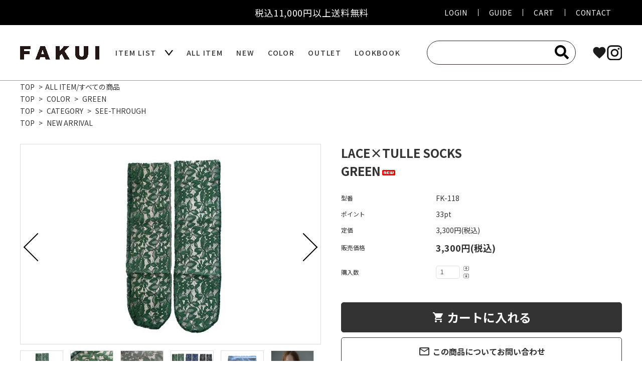

--- FILE ---
content_type: text/html; charset=EUC-JP
request_url: https://fakui.jp/?pid=167809195
body_size: 12046
content:
<!DOCTYPE html PUBLIC "-//W3C//DTD XHTML 1.0 Transitional//EN" "http://www.w3.org/TR/xhtml1/DTD/xhtml1-transitional.dtd">
<html xmlns:og="http://ogp.me/ns#" xmlns:fb="http://www.facebook.com/2008/fbml" xmlns:mixi="http://mixi-platform.com/ns#" xmlns="http://www.w3.org/1999/xhtml" xml:lang="ja" lang="ja" dir="ltr">
<head>
<meta http-equiv="content-type" content="text/html; charset=euc-jp" />
<meta http-equiv="X-UA-Compatible" content="IE=edge,chrome=1" />
<title>レースチュールソックス | グリーン - FAKUI 公式オフィシャルウェブサイト</title>
<meta name="Keywords" content="シースルー,レース,シアーソックス,ソックス,ブラック,チュール,日本製" />
<meta name="Description" content="前面は花柄のグリーンレース、後面はシアーなベージュのチュール生地を使用したソックスです。日本製" />
<meta name="Author" content="" />
<meta name="Copyright" content="" />
<meta http-equiv="content-style-type" content="text/css" />
<meta http-equiv="content-script-type" content="text/javascript" />
<link rel="stylesheet" href="https://fakui.jp/css/framework/colormekit.css" type="text/css" />
<link rel="stylesheet" href="https://fakui.jp/css/framework/colormekit-responsive.css" type="text/css" />
<link rel="stylesheet" href="https://img07.shop-pro.jp/PA01341/430/css/18/index.css?cmsp_timestamp=20260109163815" type="text/css" />
<link rel="stylesheet" href="https://img07.shop-pro.jp/PA01341/430/css/18/product.css?cmsp_timestamp=20260109163815" type="text/css" />

<link rel="alternate" type="application/rss+xml" title="rss" href="https://fakui.jp/?mode=rss" />
<link rel="alternate" media="handheld" type="text/html" href="https://fakui.jp/?prid=167809195" />
<link rel="shortcut icon" href="https://img07.shop-pro.jp/PA01341/430/favicon.ico?cmsp_timestamp=20250819104439" />
<script type="text/javascript" src="//ajax.googleapis.com/ajax/libs/jquery/1.7.2/jquery.min.js" ></script>
<meta property="og:title" content="レースチュールソックス | グリーン - FAKUI 公式オフィシャルウェブサイト" />
<meta property="og:description" content="前面は花柄のグリーンレース、後面はシアーなベージュのチュール生地を使用したソックスです。日本製" />
<meta property="og:url" content="https://fakui.jp?pid=167809195" />
<meta property="og:site_name" content="FAKUI 公式オフィシャルウェブサイト" />
<meta property="og:image" content="https://img07.shop-pro.jp/PA01341/430/product/167809195.jpg?cmsp_timestamp=20220420110120"/>
<meta property="og:type" content="product" />
<meta property="product:price:amount" content="3300" />
<meta property="product:price:currency" content="JPY" />
<meta property="product:product_link" content="https://fakui.jp?pid=167809195" />
<link rel="preconnect" href="https://fonts.googleapis.com">
<link rel="preconnect" href="https://fonts.gstatic.com" crossorigin>

<!-- Facebook Pixel Code morooka-->
<script>
const order_no = '<{$order_no}>';
const order_price = '<{$order_price}>';
const order_count = '<{$order_count}>';
const order_products_id = '<{$order_products_id}>';

!function(f,b,e,v,n,t,s)
{if(f.fbq)return;n=f.fbq=function(){n.callMethod?
n.callMethod.apply(n,arguments):n.queue.push(arguments)};
if(!f._fbq)f._fbq=n;n.push=n;n.loaded=!0;n.version='2.0';
n.queue=[];t=b.createElement(e);t.async=!0;
t.src=v;s=b.getElementsByTagName(e)[0];
s.parentNode.insertBefore(t,s)}(window, document,'script',
'https://connect.facebook.net/en_US/fbevents.js');
fbq('init', '1859807167533265');
fbq('track', 'PageView'); // ページビューイベントをトラッキングする


</script>
<noscript><img height="1" width="1" style="display:none"
src="https://www.facebook.com/tr?id=1859807167533265&ev=PageView&noscript=1"
/></noscript>

<!-- End Facebook Pixel Code morooka-->
<!-- Start Facebook Pixel EventCode AdSIST DYNAMIC -->
<script type="text/javascript">
    var productID = getParam('pid');
    
    function getParam(name, url) {
        if (!url) url = window.location.href;
        name = name.replace(/[\[\]]/g, "\$&");
        var regex = new RegExp("[?&]" + name + "(=([^&#]*)|&|#|$)"),
            results = regex.exec(url);
        if (!results) return null;
        if (!results[2]) return '';
        return decodeURIComponent(results[2].replace(/\+/g, "%20"));
    }
    
    if (productID) {
        fbq('track', 'ViewContent', {
            content_ids: [productID],
            content_type: 'product'
        });
    }
</script>
	<!-- End Facebook Pixel EventCode AdSIST DYNAMIC -->

<!-- Global site tag (gtag.js) - Google Analytics -->
	<script async src="https://www.googletagmanager.com/gtag/js?id=UA-168812556-1"></script>
	<script>
		window.dataLayer = window.dataLayer || [];
		function gtag(){dataLayer.push(arguments);}
		gtag('js', new Date());

		gtag('config', 'UA-168812556-1');
	</script>
	<!-- Global site tag (gtag.js) - Google Analytics -->
	<script async src="https://www.googletagmanager.com/gtag/js?id=G-ZJJPH9LYVH"></script>
	<script>
		window.dataLayer = window.dataLayer || [];
		function gtag(){dataLayer.push(arguments);}
		gtag('js', new Date());

		gtag('config', 'G-ZJJPH9LYVH');
	</script>
	<meta name="google-site-verification" content="mZAc8-R8r95A9FdbMAjBoHdlfVXb-EFTy-8khEfOo1o" />
	<meta name="facebook-domain-verification" content="ka8t8ba9wtmqb3wszyw1hc08n3o93l" />
	<!-- End Global site tag (gtag.js) - Google Analytics -->

<!-- LINE Tag Base Code -->
<!-- Do Not Modify -->
<script>
(function(g,d,o){
  g._ltq=g._ltq||[];g._lt=g._lt||function(){g._ltq.push(arguments)};
  var h=location.protocol==='https:'?'https://d.line-scdn.net':'http://d.line-cdn.net';
  var s=d.createElement('script');s.async=1;
  s.src=o||h+'/n/line_tag/public/release/v1/lt.js';
  var t=d.getElementsByTagName('script')[0];t.parentNode.insertBefore(s,t);
    })(window, document);
_lt('init', {
  customerType: 'lap',
  tagId: '5d6ff9a9-5dd3-4bca-b7ad-17569b43e0cc'
});
_lt('send', 'pv', ['5d6ff9a9-5dd3-4bca-b7ad-17569b43e0cc']);
</script>
<noscript>
  <img height="1" width="1" style="display:none"
       src="https://tr.line.me/tag.gif?c_t=lap&t_id=5d6ff9a9-5dd3-4bca-b7ad-17569b43e0cc&e=pv&noscript=1" />
</noscript>
<!-- End LINE Tag Base Code -->

<script>
  var Colorme = {"page":"product","shop":{"account_id":"PA01341430","title":"FAKUI \u516c\u5f0f\u30aa\u30d5\u30a3\u30b7\u30e3\u30eb\u30a6\u30a7\u30d6\u30b5\u30a4\u30c8"},"basket":{"total_price":0,"items":[]},"customer":{"id":null},"inventory_control":"product","product":{"shop_uid":"PA01341430","id":167809195,"name":"LACE\u00d7TULLE SOCKS<br>GREEN","model_number":"FK-118","stock_num":37,"sales_price":3000,"sales_price_including_tax":3300,"variants":[],"category":{"id_big":2540384,"id_small":0},"groups":[{"id":1911507},{"id":2093403},{"id":1911525}],"members_price":3000,"members_price_including_tax":3300}};

  (function() {
    function insertScriptTags() {
      var scriptTagDetails = [{"src":"https:\/\/cax.channel.io\/color-me\/plugins\/ae7823fa-42c0-4f80-b0df-6c9b10e7f5e6.js","integrity":null},{"src":"https:\/\/colorme-cdn.cart-rcv.jp\/PA01341430\/all-cb96663b18b5a88ae5da3ac109e69478-179.js","integrity":null},{"src":"https:\/\/welcome-coupon.colorme.app\/js\/coupon.js?account_id=PA01341430","integrity":null},{"src":"https:\/\/cdn.poster.ooo\/colorme\/script\/v5.js","integrity":"sha384-6uYCpA2dukLMkYwX5dwcujMT\/i\/9ONXsBCHh97AvBc05QuTWQdVPivgxNiZh7HHM"},{"src":"https:\/\/al.fakui.jp\/js\/colorme_00000153.js?aclink_idk=P9QmnS1GXALjeTOb&c=153","integrity":"sha384-VWvZugnP\/FgyIf\/JgYqGNh7r9rtwlDi3qDfpucgm9nC4P5\/RzcoKpM3uSmE0R2uN"}];
      var entry = document.getElementsByTagName('script')[0];

      scriptTagDetails.forEach(function(tagDetail) {
        var script = document.createElement('script');

        script.type = 'text/javascript';
        script.src = tagDetail.src;
        script.async = true;

        if( tagDetail.integrity ) {
          script.integrity = tagDetail.integrity;
          script.setAttribute('crossorigin', 'anonymous');
        }

        entry.parentNode.insertBefore(script, entry);
      })
    }

    window.addEventListener('load', insertScriptTags, false);
  })();
</script>

<script async src="https://www.googletagmanager.com/gtag/js?id=G-Q78LEDTL2Y"></script>
<script>
  window.dataLayer = window.dataLayer || [];
  function gtag(){dataLayer.push(arguments);}
  gtag('js', new Date());
  
      gtag('config', 'G-Q78LEDTL2Y', (function() {
      var config = {};
      if (Colorme && Colorme.customer && Colorme.customer.id != null) {
        config.user_id = Colorme.customer.id;
      }
      return config;
    })());
  
  </script><script type="text/javascript">
  document.addEventListener("DOMContentLoaded", function() {
    gtag("event", "view_item", {
      currency: "JPY",
      value: Colorme.product.sales_price_including_tax,
      items: [
        {
          item_id: Colorme.product.id,
          item_name: Colorme.product.name
        }
      ]
    });
  });
</script><script async src="https://zen.one/analytics.js"></script>
</head>
<body>
<meta name="colorme-acc-payload" content="?st=1&pt=10029&ut=167809195&at=PA01341430&v=20260120134403&re=&cn=ce375620b0a190b7835d844d23076043" width="1" height="1" alt="" /><script>!function(){"use strict";Array.prototype.slice.call(document.getElementsByTagName("script")).filter((function(t){return t.src&&t.src.match(new RegExp("dist/acc-track.js$"))})).forEach((function(t){return document.body.removeChild(t)})),function t(c){var r=arguments.length>1&&void 0!==arguments[1]?arguments[1]:0;if(!(r>=c.length)){var e=document.createElement("script");e.onerror=function(){return t(c,r+1)},e.src="https://"+c[r]+"/dist/acc-track.js?rev=3",document.body.appendChild(e)}}(["acclog001.shop-pro.jp","acclog002.shop-pro.jp"])}();</script>
<script src="https://cdn.poster.ooo/tracking/poster.js"></script>
<script>
	poster.setClient("a75fa88fb437b0f");
</script>


  <link href="https://fonts.googleapis.com/icon?family=Material+Icons" rel="stylesheet">



<header class="header">
	<div class="head_information">
		<div class="container">
			<p>
				<span style="font-size:large;">税込11,000円以上送料無料　　</span>
				<span class="delivery_fee_continue"></span>			
			</p> 
			<ul class="links">
				<li><a href="https://fakui.jp/?mode=myaccount">LOGIN</a></li>
				<li><a href="https://fakui.jp/?mode=sk">GUIDE</a></li>
				<li><a href="https://fakui.jp/cart/proxy/basket?shop_id=PA01341430&shop_domain=fakui.jp">CART</a></li>
				<li><a href="https://fakui.shop-pro.jp/customer/inquiries/new">CONTACT</a></li>
			</ul>
		</div>
	</div>
	<div class="head_container container">
		<a class="logoarea" href="./"><img src="https://img07.shop-pro.jp/PA01341/430/etc/logo-pc.png?cmsp_timestamp=20220406105040" alt="FAKUI"></a>
		
		<ul class="mega_menu">
			<li class="hasChildren">
				<span>ITEM LIST</span>
				<div class="subMenu">
					<ul>
						<li><a href="/?mode=grp&gid=2093393&sort=n"><img
                                    src="https://img21.shop-pro.jp/PA01341/430/etc/cat_bijoux.jpg" alt="ビジュー">BIJOUX /
                                ビジュー</a></li>
						<li><a href="/?mode=grp&gid=2093395"><img src="https://img07.shop-pro.jp/PA01341/430/etc/cat_fur.jpg" alt="ファー">FUR / ファー</a></li>
                        <li><a href="/?mode=grp&gid=2093394"><img
                                    src="https://img21.shop-pro.jp/PA01341/430/etc/cat_embroidery.jpg"
                                    alt="エンブロイダリー">EMBROIDERY / エンブロイダリー</a></li>
                        <li><a href="/?mode=grp&gid=2093403&sort=n"><img
                                    src="https://img21.shop-pro.jp/PA01341/430/etc/cat_see-through.jpg"
                                    alt="シースルー">SEE-THROUGH / シースルー</a></li>
                        <li><a href="/?mode=grp&gid=2006384"><img
                                    src="https://img21.shop-pro.jp/PA01341/430/etc/cat_outlet.jpg" alt="アウトレット">OUTLET
                                / アウトレット</a></li>
                        <li><a href="/?mode=grp&gid=2093398&sort=n"><img
                                    src="https://img07.shop-pro.jp/PA01341/430/etc/cat_layered.jpg" alt="レイヤード">LAYERED
                                / レイヤード</a></li>
                        <li><a href="/?mode=grp&gid=2093402&sort=n"><img
                                    src="https://img07.shop-pro.jp/PA01341/430/etc/cat_pompom2.jpg" alt="ポンポン">POMPOM /
                                ポンポン</a></li>
                        <li><a href="/?mode=grp&gid=2556150&sort=n"><img
                                    src="https://img07.shop-pro.jp/PA01341/430/etc/cat_asymmetry.jpg"
                                    alt="アシンメトリー">ASYMMETRY / アシンメトリー</a></li>
                        <li><a href="/?mode=grp&gid=2093400&sort=n"><img
                                    src="https://img21.shop-pro.jp/PA01341/430/etc/cat_other.jpg"
                                    alt="アザー">OTHER /
                                アザー</a></li>
						            <li><a href="/?mode=grp&gid=3082491"><img src="https://img07.shop-pro.jp/PA01341/430/etc/cat_tabi.jpg" alt="足袋ソックス">TABI / 足袋</a></li>	
						            <li><a href="/?mode=grp&gid=2093406"><img src="https://img21.shop-pro.jp/PA01341/430/etc/cat_tights2.jpg" alt="タイツ">TIGHTS / タイツ</a></li>
                        <li><a href="/?mode=grp&gid=2093405"><img
                                    src="https://img21.shop-pro.jp/PA01341/430/etc/cat_stocking2.jpg"
                                    alt="ストッキング">STOCKING / ストッキング</a></li>
                        <li><a href="/?mode=grp&gid=2093396&sort=n"><img
                                    src="https://img21.shop-pro.jp/PA01341/430/etc/cat_kneehigh3.jpg"
                                    alt="ニーハイ">KNEEHIGH / ニーハイ</a></li>
												<li><a href="/?mode=grp&gid=2093401&sort=n"><img src="https://img21.shop-pro.jp/PA01341/430/etc/cat_parts.jpg" alt="パーツ">PARTS / パーツ</a></li>	
                        <li><a href="/?mode=grp&gid=2519203&sort=n"><img
                                    src="https://img07.shop-pro.jp/PA01341/430/etc/cat_collaboration.jpg"
                                    alt="コラボレーション">COLLABORATION / コラボレーション</a></li>
                        <li><a href="/?mode=grp&gid=2093399&sort=n"><img
                                    src="https://img21.shop-pro.jp/PA01341/430/etc/cat_mens.jpg" alt="メンズ">UNISEX・MEN'S
                                / ユニセックス・メンズ</a></li>
                        <li><a href="/?mode=grp&gid=2129413&sort=n"><img
                                    src="https://img21.shop-pro.jp/PA01341/430/etc/cat_shoes.jpg" alt="靴">SHOES / 靴</a>
                        </li>
                        <li><a href="/?mode=grp&gid=2410522&csid=0"><img
                                    src="https://img07.shop-pro.jp/PA01341/430/etc_base64/Y2F0X2ZsZWk.jpg?cmsp_timestamp=20230705191350"
                                    alt="服">CLOTHES / 服</a></li>
						 <li><a href="/?mode=grp&gid=2803262"><img
                                    src="https://img07.shop-pro.jp/PA01341/430/etc_base64/Y2F0X2xpbWl0ZWRzYWxl.jpg?cmsp_timestamp=20250404202152"
                                    alt="LIMITED SALE">LIMITED SALE / 期間限定セール</a>
						
						<!--ここから非表示
 <li><a href="/?mode=grp&gid=3077767"><img
                                    src="https://img07.shop-pro.jp/PA01341/430/etc_base64/Y2F0X2xpbWl0ZWRzYWxl.jpg?cmsp_timestamp=20250404202152"
                                    alt="LIMITED SALE">LIMITED SALE / 期間限定セール</a>
                        </li>
						ここまで非表示-->
						
					</ul>
				</div>
			</li>
			<li><a href="/?mode=cate&cbid=2540384&csid=0">ALL ITEM</a></li>
			<li><a href="/?mode=grp&gid=1911525&csid=0">NEW</a></li>
			<li><a href="/?mode=grp&gid=1911499&csid=0">COLOR</a></li>
			<li><a href="/?mode=grp&gid=2006384&csid=0">OUTLET</a></li>
			<li><a href="/?mode=f1">LOOKBOOK</a></li>
		</ul>
		
		<div class="search">
			<form action="https://fakui.jp/" method="GET" class="search__form">
				<input type="hidden" name="mode" value="srh" />
				<input tabindex="0" type="text" name="keyword" class="search__box" placeholder="">
				<button class="search__button" aria-label="検索"></button>
			</form>
		</div>

		
		<ul class="icon_links">
            <li> <div class="fav-item">
                <a href="https://fakui.jp/?tid=18&mode=f33" >
                    <span class="material-icons">favorite</span>
                </a>
            </div></li>
			<li><a href="https://www.instagram.com/fakui_official/?hl=ja" target="_blank"><img src="https://img21.shop-pro.jp/PA01341/430/etc/icon_sns_ig_p.png" alt="Instagram"></a></li>
		</ul>
	</div>
	
	<script>
		!function(f,b,e,v,n,t,s)
		{if(f.fbq)return;n=f.fbq=function(){n.callMethod?
			n.callMethod.apply(n,arguments):n.queue.push(arguments)};
			if(!f._fbq)f._fbq=n;n.push=n;n.loaded=!0;n.version='2.0';
			n.queue=[];t=b.createElement(e);t.async=!0;
			t.src=v;s=b.getElementsByTagName(e)[0];
			s.parentNode.insertBefore(t,s)}(window, document,'script',
			'https://connect.facebook.net/en_US/fbevents.js');
			fbq('init', '1859807167533265');
			fbq('track', 'PageView');
		</script>
		<noscript><img height="1" width="1" style="display:none"
			src="https://www.facebook.com/tr?id=1859807167533265&ev=PageView&noscript=1"
			/></noscript>
			
		</header>
		
		<main class="main product">
			
<script type="text/javascript" src="https://uploads.mattrz-cx.com/uploads/client/tag/5875/index.js"></script>


<script src="https://cdn.poster.ooo/tracking/poster.js"></script>
<script>
poster.setClient("a75fa88fb437b0f");
</script>
<form name="product_form" method="post" action="https://fakui.jp/cart/proxy/basket/items/add" >

    <div class="footstamp">
    
    
    <p>
      <a href="./">TOP</a>
      <span>&gt;</span><a href='?mode=cate&cbid=2540384&csid=0'>ALL ITEM/すべての商品</a>          </p>
    
          <p>
        <a href="./">TOP</a>
                <span>&gt;</span>
        <a href="https://fakui.jp/?mode=grp&gid=1911499">COLOR</a>
                <span>&gt;</span>
        <a href="https://fakui.jp/?mode=grp&gid=1911507">GREEN</a>
              </p>
          <p>
        <a href="./">TOP</a>
                <span>&gt;</span>
        <a href="https://fakui.jp/?mode=grp&gid=2093390">CATEGORY</a>
                <span>&gt;</span>
        <a href="https://fakui.jp/?mode=grp&gid=2093403">SEE-THROUGH</a>
              </p>
          <p>
        <a href="./">TOP</a>
                <span>&gt;</span>
        <a href="https://fakui.jp/?mode=grp&gid=1911525">NEW ARRIVAL</a>
              </p>
        
  </div>
  <article id="productDetail">

    <div class="product_images">

      
      <div id="detail__productImage">
        <ul class="detailSlider">
                    <li><img src="https://img07.shop-pro.jp/PA01341/430/product/167809195.jpg?cmsp_timestamp=20220420110120" class="js-mainImage" style="display: block;" /></li>
                                                  <li><img class="zoom-tiny-image js-subImage" src="https://img07.shop-pro.jp/PA01341/430/product/167809195_o1.jpg?cmsp_timestamp=20220420110120" /></li>
                                        <li><img class="zoom-tiny-image js-subImage" src="https://img07.shop-pro.jp/PA01341/430/product/167809195_o2.jpg?cmsp_timestamp=20220420110120" /></li>
                                        <li><img class="zoom-tiny-image js-subImage" src="https://img07.shop-pro.jp/PA01341/430/product/167809195_o3.jpg?cmsp_timestamp=20250911215723" /></li>
                                        <li><img class="zoom-tiny-image js-subImage" src="https://img07.shop-pro.jp/PA01341/430/product/167809195_o4.jpg?cmsp_timestamp=20250911215723" /></li>
                                        <li><img class="zoom-tiny-image js-subImage" src="https://img07.shop-pro.jp/PA01341/430/product/167809195_o5.jpg?cmsp_timestamp=20250911215723" /></li>
                                                                                                                                                                                                                                                                                                                                                                                                                                                                                                                                                                                                                                                                                                                                                                                                                                                                                                                                                      </ul>
      </div>
      
      <script>
        $(function() {
          $('.detailSlider').slick({
						adaptiveHeight: true,
            dots:true,
            prevArrow: '<a class="slick-prev" href="#"><i class="fas fa-chevron-left"></i></i></a>',
            nextArrow: '<a class="slick-next" href="#"><i class="fas fa-chevron-right"></i></i></a>',
            customPaging: function(slick,index) {
              // スライダーのインデックス番号に対応した画像のsrcを取得
              var targetImage = slick.$slides.eq(index).find('img').attr('src');
              // slick-dots > li　の中に上記で取得した画像を設定
              return '<img src=" ' + targetImage + ' "/>';
            }
          });

          var dotsHeight = $('.detailSlider .slick-dots').outerHeight() / 2;
          $("#detail__productImage .slick-arrow").each(function() {
            $(this).css('top','calc(50% - '+dotsHeight+'px)');
          });
        });
      </script>
      <input type="hidden" name="user_hash" value="c5344f8d79f5a8729fde598444c1b6a4"><input type="hidden" name="members_hash" value="c5344f8d79f5a8729fde598444c1b6a4"><input type="hidden" name="shop_id" value="PA01341430"><input type="hidden" name="product_id" value="167809195"><input type="hidden" name="members_id" value=""><input type="hidden" name="back_url" value="https://fakui.jp/?pid=167809195"><input type="hidden" name="reference_token" value="6e83288e75bd48b4831267aa15723208"><input type="hidden" name="shop_domain" value="fakui.jp">

      
      <div class="product_description">
        Material：Nylon/Cotton/Polyester/Rayon<br />
Size：全長41cm/幅12cm<br />
厚み：薄手<br />
伸縮性：あり<br />
前面は花柄のグリーンレース、後面はシアーなベージュのチュール生地を使用したソックスです。日本製<br />
<br />
※平日のみの発送となります。<br />
※お値段隠しはお受けできかねますのでご了承ください。<br />
※初期不良以外の返金・交換はお受け出来ません。
      </div>

      

      
      <!-- <div class="lImageArea">
        <h2 class="detailTitle">商品拡大画像</h2>
        <ul class="lImageList">
                      <li class="lImageList__unit"><img src="https://img07.shop-pro.jp/PA01341/430/product/167809195.jpg?cmsp_timestamp=20220420110120"/></li>
                                                              <li class="lImageList__unit"><img src="https://img07.shop-pro.jp/PA01341/430/product/167809195_o1.jpg?cmsp_timestamp=20220420110120" /></li>
                                                        <li class="lImageList__unit"><img src="https://img07.shop-pro.jp/PA01341/430/product/167809195_o2.jpg?cmsp_timestamp=20220420110120" /></li>
                                                        <li class="lImageList__unit"><img src="https://img07.shop-pro.jp/PA01341/430/product/167809195_o3.jpg?cmsp_timestamp=20250911215723" /></li>
                                                        <li class="lImageList__unit"><img src="https://img07.shop-pro.jp/PA01341/430/product/167809195_o4.jpg?cmsp_timestamp=20250911215723" /></li>
                                                        <li class="lImageList__unit"><img src="https://img07.shop-pro.jp/PA01341/430/product/167809195_o5.jpg?cmsp_timestamp=20250911215723" /></li>
                                                                                                                                                                                                                                                                                                                                                                                                                                                                                                                                                                                                                                                                                                                                                                                                                                                                                                                                                                                                                                                                                                                                                                                                                                    </ul>
      </div> -->
      

      

    </div>

    <div class="product_detail_area">
      
      <h1 id="itemName">LACE×TULLE SOCKS<br>GREEN<img class='new_mark_img2' src='https://img.shop-pro.jp/img/new/icons5.gif' style='border:none;display:inline;margin:0px;padding:0px;width:auto;' /></h1>

     
      
      <!-- <div class="zoom-desc">
        <ul class="subImageList clearfix">
                    <li class="subImageList__unit"><img class="zoom-tiny-image js-subImage" src="https://img07.shop-pro.jp/PA01341/430/product/167809195.jpg?cmsp_timestamp=20220420110120" /></li>
                                                  <li class="subImageList__unit"><img class="zoom-tiny-image js-subImage" src="https://img07.shop-pro.jp/PA01341/430/product/167809195_o1.jpg?cmsp_timestamp=20220420110120" /></li>
                                        <li class="subImageList__unit"><img class="zoom-tiny-image js-subImage" src="https://img07.shop-pro.jp/PA01341/430/product/167809195_o2.jpg?cmsp_timestamp=20220420110120" /></li>
                                        <li class="subImageList__unit"><img class="zoom-tiny-image js-subImage" src="https://img07.shop-pro.jp/PA01341/430/product/167809195_o3.jpg?cmsp_timestamp=20250911215723" /></li>
                                        <li class="subImageList__unit"><img class="zoom-tiny-image js-subImage" src="https://img07.shop-pro.jp/PA01341/430/product/167809195_o4.jpg?cmsp_timestamp=20250911215723" /></li>
                                        <li class="subImageList__unit"><img class="zoom-tiny-image js-subImage" src="https://img07.shop-pro.jp/PA01341/430/product/167809195_o5.jpg?cmsp_timestamp=20250911215723" /></li>
                                                                                                                                                                                                                                                                                                                                                                                                                                                                                                                                                                                                                                                                                                                                                                                                                                                                                                                                                      </ul>
      </div> -->

      <table class="add_cart_table">
        
                <tr>
          <th>型番</th>
          <td>FK-118</td>
        </tr>
                
                <tr>
          <th>ポイント</th>
          <td>33pt</td>
        </tr>
        




		
        			<tr>
				<th>定価</th>
				<td>3,300円(税込)</td>
			</tr>
                        <tr>
			<th>販売価格</th>
			<td class="cartPrice">
									
					<strong class="price">
						3,300円(税込)
					</strong>
											</td>
        </tr>
				
        
                
                <tr>
          <th>購入数</th>
          <td>
            <table border="0" cellpadding="0" cellspacing="0">
              <tr>
                <td id="productNumWrap">
                  <input type="text" name="product_num" value="1" />
                </td>
                <td>
                  <div class="productNum__changeWrap">
                    <a href="javascript:f_change_num2(document.product_form.product_num,'1',1,37);"><img src="https://img.shop-pro.jp/common/nup.gif"></a>
                    <a href="javascript:f_change_num2(document.product_form.product_num,'0',1,37);"><img src="https://img.shop-pro.jp/common/ndown.gif"></a>
                  </div>
                </td>
                <td>
                  
                </td>
              </tr>
            </table>
          </td>
        </tr>
        

        
      </table>

      
              
                  
                        
      
      <p class="stock_error"></p>

      

      
              <button id="basketBtn" type="submit" class="detail__cartBtn"><i class="material-icons">shopping_cart</i><span>カートに入れる</span></button>
        <a class="detail__contactBtn" href="https://fakui.shop-pro.jp/customer/products/167809195/inquiries/new"><i class="material-icons">mail_outline</i> この商品についてお問い合わせ</a>

        <div class="fav-item fav__detaile">
          <button type="button"  data-favorite-button-selector="DOMSelector" data-product-id="167809195" data-added-class="is-added">
            <span class="material-icons">favorite</span>
            お気に入りに追加する
          </button>
        </div>

              
    
      
      <div class="product_link_area">
        <div class="twitter">
          <a href="https://twitter.com/share" class="twitter-share-button" data-url="https://fakui.jp/?pid=167809195" data-text="" data-lang="ja" >ツイート</a>
<script charset="utf-8">!function(d,s,id){var js,fjs=d.getElementsByTagName(s)[0],p=/^http:/.test(d.location)?'http':'https';if(!d.getElementById(id)){js=d.createElement(s);js.id=id;js.src=p+'://platform.twitter.com/widgets.js';fjs.parentNode.insertBefore(js,fjs);}}(document, 'script', 'twitter-wjs');</script>
        </div>
        <!-- <div class="fb-like">
          
        </div> -->
        <div class="line">
          <div class="line-it-button" data-ver="3"  data-type="share-a" data-lang="ja" data-color="default" data-size="small" data-count="false" style="display: none;"></div><script src="https://www.line-website.com/social-plugins/js/thirdparty/loader.min.js" async="async" defer="defer"></script>
        </div>
        
        <ul class="other_link">
          <li><a href="https://fakui.jp/?mode=sk"><i class="material-icons">error_outline</i> 特定商取引法に基づく表記 (返品など)</a></li>
          <li><a href="mailto:?subject=%E3%80%90FAKUI%20%E5%85%AC%E5%BC%8F%E3%82%AA%E3%83%95%E3%82%A3%E3%82%B7%E3%83%A3%E3%83%AB%E3%82%A6%E3%82%A7%E3%83%96%E3%82%B5%E3%82%A4%E3%83%88%E3%80%91%E3%81%AE%E3%80%8CLACE%C3%97TULLE%20SOCKS%3Cbr%3EGREEN%E3%80%8D%E3%81%8C%E3%81%8A%E3%81%99%E3%81%99%E3%82%81%E3%81%A7%E3%81%99%EF%BC%81&body=%0D%0A%0D%0A%E2%96%A0%E5%95%86%E5%93%81%E3%80%8CLACE%C3%97TULLE%20SOCKS%3Cbr%3EGREEN%E3%80%8D%E3%81%AEURL%0D%0Ahttps%3A%2F%2Ffakui.jp%2F%3Fpid%3D167809195%0D%0A%0D%0A%E2%96%A0%E3%82%B7%E3%83%A7%E3%83%83%E3%83%97%E3%81%AEURL%0Ahttps%3A%2F%2Ffakui.jp%2F"><i class="material-icons">share</i> この商品を友達に教える</a></li>
          <li><a href="https://fakui.jp/?mode=cate&cbid=2540384&csid=0"><i class="material-icons">undo</i> 買い物を続ける</a></li>
                    <li><a href="https://fakui.jp/customer/products/167809195/reviews"><i class="material-icons">forum</i> レビューを見る(0件)</a></li>
          <li><a href="https://fakui.jp/customer/products/167809195/reviews/new"><i class="material-icons">rate_review</i> レビューを投稿</a></li>
                  </ul>
      </div>
    </div>

  </article>


  </form>
  <br style="clear:both;">
  
		


  
  <div id="rcmd_recommend_area"></div>
  <div class="ranking">
    <h2 class="h2A">売れ筋商品</h2>
    <ul class="itemList itemList--4 clearfix">
            <li class="itemList__unit">
        <a href="?pid=188647557" class="itemWrap">
          
                      <img class="itemImg" src="https://img07.shop-pro.jp/PA01341/430/product/188647557_th.jpg?cmsp_timestamp=20250926120826" alt="FRINGE 3COLOR BLOCK SOCKS<br>RED×BLUE<img class='new_mark_img2' src='https://img.shop-pro.jp/img/new/icons5.gif' style='border:none;display:inline;margin:0px;padding:0px;width:auto;' />の商品画像" >
          
          
          <p class="itemName">FRINGE 3COLOR BLOCK SOCKS<br>RED×BLUE<img class='new_mark_img2' src='https://img.shop-pro.jp/img/new/icons5.gif' style='border:none;display:inline;margin:0px;padding:0px;width:auto;' /></p>

          
          
          
          <p class="itemPrice">3,850円(税込)</p>
          <span class="itemPrice__discount"></span>

          
                  </a>
      </li>
            <li class="itemList__unit">
        <a href="?pid=189086236" class="itemWrap">
          
                      <img class="itemImg" src="https://img07.shop-pro.jp/PA01341/430/product/189086236_th.jpg?cmsp_timestamp=20251024102151" alt="SLIM FIT RIBBED TIGHTS<br>PINK×BLACK<img class='new_mark_img2' src='https://img.shop-pro.jp/img/new/icons5.gif' style='border:none;display:inline;margin:0px;padding:0px;width:auto;' />の商品画像" >
          
          
          <p class="itemName">SLIM FIT RIBBED TIGHTS<br>PINK×BLACK<img class='new_mark_img2' src='https://img.shop-pro.jp/img/new/icons5.gif' style='border:none;display:inline;margin:0px;padding:0px;width:auto;' /></p>

          
          
          
          <p class="itemPrice">3,960円(税込)</p>
          <span class="itemPrice__discount"></span>

          
                  </a>
      </li>
            <li class="itemList__unit">
        <a href="?pid=172927750" class="itemWrap">
          
                      <img class="itemImg" src="https://img07.shop-pro.jp/PA01341/430/product/172927750_th.jpg?cmsp_timestamp=20250926105739" alt="GLITTER TABI LOOSE SOCKS<br>GOLD<img class='new_mark_img2' src='https://img.shop-pro.jp/img/new/icons5.gif' style='border:none;display:inline;margin:0px;padding:0px;width:auto;' />の商品画像" >
          
          
          <p class="itemName">GLITTER TABI LOOSE SOCKS<br>GOLD<img class='new_mark_img2' src='https://img.shop-pro.jp/img/new/icons5.gif' style='border:none;display:inline;margin:0px;padding:0px;width:auto;' /></p>

          
          
          
          <p class="itemPrice">4,950円(税込)</p>
          <span class="itemPrice__discount"></span>

          
                  </a>
      </li>
            <li class="itemList__unit">
        <a href="?pid=172928208" class="itemWrap">
          
                      <img class="itemImg" src="https://img07.shop-pro.jp/PA01341/430/product/172928208_th.jpg?cmsp_timestamp=20250926110048" alt="GLITTER TABI LOOSE SOCKS<br>SILVER<img class='new_mark_img2' src='https://img.shop-pro.jp/img/new/icons5.gif' style='border:none;display:inline;margin:0px;padding:0px;width:auto;' />の商品画像" >
          
          
          <p class="itemName">GLITTER TABI LOOSE SOCKS<br>SILVER<img class='new_mark_img2' src='https://img.shop-pro.jp/img/new/icons5.gif' style='border:none;display:inline;margin:0px;padding:0px;width:auto;' /></p>

          
          
          
          <p class="itemPrice">4,950円(税込)</p>
          <span class="itemPrice__discount"></span>

          
                  </a>
      </li>
          </ul>
  </div>
    


  
    

      <section class="box  box_small" id="box_recommend">
    <h2 class="h2A">おすすめ商品</h2>
    <ul class="itemList itemList--4 clearfix">

            <li class="itemList__unit">
        <a href="?pid=184562595" class="itemWrap">
          
                      <img class="itemImg" src="https://img07.shop-pro.jp/PA01341/430/product/184562595_th.jpg?cmsp_timestamp=20250123174635" alt="BIG MESH FRILL GLITTER SOCKS<br>WHITE×SILVER×BLUEの商品画像" >
          
          
          <p class="itemName">BIG MESH FRILL GLITTER SOCKS<br>WHITE×SILVER×BLUE</p>

          
          
          
          <p class="itemPrice">5,280円(税込)</p>
          <span class="itemPrice__discount"></span>

          
                  </a>
        <div class="fav-item">
            <button type="button"  data-favorite-button-selector="DOMSelector" data-product-id="189096329" data-added-class="is-added">
                <span class="material-icons">favorite</span>
            </button>
        </div>
      </li>
              <li class="itemList__unit">
        <a href="?pid=185221287" class="itemWrap">
          
                      <img class="itemImg" src="https://img07.shop-pro.jp/PA01341/430/product/185221287_th.jpg?cmsp_timestamp=20250307112914" alt="COLOR BLOCKED SEE-THROUGH SOCKS<br>PK.GOLDの商品画像" >
          
          
          <p class="itemName">COLOR BLOCKED SEE-THROUGH SOCKS<br>PK.GOLD</p>

          
          
          
          <p class="itemPrice">3,740円(税込)</p>
          <span class="itemPrice__discount"></span>

          
                  </a>
        <div class="fav-item">
            <button type="button"  data-favorite-button-selector="DOMSelector" data-product-id="189096235" data-added-class="is-added">
                <span class="material-icons">favorite</span>
            </button>
        </div>
      </li>
              <li class="itemList__unit">
        <a href="?pid=184791348" class="itemWrap">
          
                      <img class="itemImg" src="https://img07.shop-pro.jp/PA01341/430/product/184791348_th.jpg?cmsp_timestamp=20250206172241" alt="UNISEX/VORTEX SPORTS SOCKS<br>WHITE×BLUEの商品画像" >
          
          
          <p class="itemName">UNISEX/VORTEX SPORTS SOCKS<br>WHITE×BLUE</p>

          
          
          
          <p class="itemPrice">3,300円(税込)</p>
          <span class="itemPrice__discount"></span>

          
                  </a>
        <div class="fav-item">
            <button type="button"  data-favorite-button-selector="DOMSelector" data-product-id="189096180" data-added-class="is-added">
                <span class="material-icons">favorite</span>
            </button>
        </div>
      </li>
              <li class="itemList__unit">
        <a href="?pid=184561936" class="itemWrap">
          
                      <img class="itemImg" src="https://img07.shop-pro.jp/PA01341/430/product/184561936_th.jpg?cmsp_timestamp=20250123171155" alt="BIG MESH FRILL GLITTER SOCKS<br>BLACK×GOLD×BLACKの商品画像" >
          
          
          <p class="itemName">BIG MESH FRILL GLITTER SOCKS<br>BLACK×GOLD×BLACK</p>

          
          
          
          <p class="itemPrice">5,280円(税込)</p>
          <span class="itemPrice__discount"></span>

          
                  </a>
        <div class="fav-item">
            <button type="button"  data-favorite-button-selector="DOMSelector" data-product-id="189095371" data-added-class="is-added">
                <span class="material-icons">favorite</span>
            </button>
        </div>
      </li>
              </ul>
    </section>
  
  <script type="text/javascript" src="https://img.shop-pro.jp/js/jquery.easing.1.3.js"></script>
  <script type="text/javascript" src="https://img.shop-pro.jp/js/stickysidebar.jquery.js"></script>
  <!--
  <script>
  $(window).load(function () {
    $(function () {
      var product_images_height = $('.product_images').height();
      $('.product_detail_area').css('height',product_images_height);

      $(".add_cart").stickySidebar({
      timer: 400
      , easing: "easeInOutQuad"
      , constrain: true
      });
    });
  });
  </script>
  -->

  
  <script type="text/javascript">
  ga('require', 'linker');
  ga('linker:autoLink', ['shop-pro.jp'], false, true);
  </script>


  <script>
  $(function(){
    $(".js-cartBack").click(function(event) {
      var back = $(".product_name").offset().top;
      $("html,body").animate({scrollTop: back}, 500);
    });
  })
  </script>

  
<script type="application/ld+json">
{
  "@context": "http://schema.org/",
  "@type": "Product",
  "name": "LACE×TULLE SOCKS GREEN ",
  "description": "Material：Nylon/Cotton/Polyester/Rayon 
Size：全長41cm/幅12cm 
厚み：薄手 
伸縮性：あり 
前面は花柄のグリーンレース、後面はシアーなベージュのチュール生地を使用したソックスです。日本製 
 
※平日のみの発送となります。 
※お値段隠しはお受けできかねますのでご了承ください。 
※初期不良以外の返金・交換はお受け出来ません。",
  "SKU": "FK-118",
  "image": "https://img07.shop-pro.jp/PA01341/430/product/167809195.jpg?cmsp_timestamp=20220420110120",
	"brand": "FAKUI",
  "offers": {
    "@type": "Offer",
    "url": "https://your-domain.com/?pid=167809195",
        "availability": "http://schema.org/InStock",
        "price": "3300",
    "priceCurrency": "JPY"
  }
}
</script>


<script>
const order_no = '';
const order_price = '';
const order_count = '';
const order_products_id = '';

!function(f,b,e,v,n,t,s)
{if(f.fbq)return;n=f.fbq=function(){n.callMethod?
n.callMethod.apply(n,arguments):n.queue.push(arguments)};
if(!f._fbq)f._fbq=n;n.push=n;n.loaded=!0;n.version='2.0';
n.queue=[];t=b.createElement(e);t.async=!0;
t.src=v;s=b.getElementsByTagName(e)[0];
s.parentNode.insertBefore(t,s)}(window, document,'script',
'https://connect.facebook.net/en_US/fbevents.js');
fbq('init', '1859807167533265');
fbq('track', 'AddToCart', {
  content_ids: [order_products_id],
  content_type: 'product',
});// AddToCartイベントをトラッキングする。カタログマッチングレートに反映されない

</script>
<noscript><img height="1" width="1" style="display:none"
src="https://www.facebook.com/tr?id=1859807167533265&ev=PageView&noscript=1"
/></noscript>



			
		</main>
		
<!---->


<style>
	.new.check .slick-list{
    width: 100%;
}

.new.check .slick-track{
    width: 100%;
}

.new.check .slick-initialized .slick-slide{
    width: 25%;
}
</style>

		<footer class="footer">
			<ul class="f_links container">
				<li><a href="/?mode=cate&cbid=2540384&csid=0">ALL ITEM</a></li>
				<li><a href="/?mode=grp&gid=1911525&csid=0">NEW</a></li>
				<li><a href="/?mode=grp&gid=1911499">COLOR</a></li>
				<li><a href="/?mode=grp&gid=2006384">OUTLET</a></li>
				<li><a href="/?mode=f1">LOOKBOOK</a></li>
				<li><a href="/?mode=sk">特定商取引法</a></li>
				<li><a href="/?mode=privacy">プライバシーポリシー</a></li>
			</ul>
			<div class="copy container">
				&#169; 2022 <a href="/">FAKUI</a> All Rights Reserved.
			</div>
		</footer>
		
		<link rel="stylesheet" href="https://cdnjs.cloudflare.com/ajax/libs/slick-carousel/1.9.0/slick.min.css">
		<link rel="stylesheet" href="https://cdnjs.cloudflare.com/ajax/libs/slick-carousel/1.9.0/slick-theme.min.css">
		<script src="https://cdnjs.cloudflare.com/ajax/libs/slick-carousel/1.9.0/slick.min.js"></script>
		<script>
			$('#slider').slick({
				arrows: false,
				dots: false,
				swipeToSlide: true,
				autoplay: true,
				autoplaySpeed: 2000,
				speed: 1000,
				easing: 'ease-in-out',
			});
			$('section.new ul.items').slick({
				arrows: true,
				dots: false,
				slidesToShow: 4,
				slidesToScroll: 1,
				swipeToSlide: true
				// autoplay: true
			});
			
			// MegaMenu
			$(function () {
				$('header.header ul.mega_menu li.hasChildren').hover(function () {
					$('.subMenu',this).slideToggle(0);
				});
				
				// var target = $("header.header .head_container ");
				// target.before('<div class="h_box"></div>');
				// $(".h_box").height("0");
				
				// var h = target.outerHeight();
				// var h_top = $(".h_box").offset().top;
				
				// 新ナビ追従
				// $(window).on('load scroll', function (event) {
				// 	var scroll = $(window).scrollTop();
				// 	if (scroll >= h_top) {
				// 		target.addClass('fixed');
				// 		$(".h_box").height(h);
				// 	} else {
				// 		target.removeClass('fixed');
				// 		$(".h_box").height("0");
				// 	}
				// });
			});
			
		</script>
		<span style="color:#FF0000"></span><em></em>
		
		<script async src="https://s.yimg.jp/images/listing/tool/cv/ytag.js"></script>
		<script>
			window.yjDataLayer = window.yjDataLayer || [];
			function ytag() { yjDataLayer.push(arguments); }
			ytag({
				"type":"yjad_retargeting",
				"config":{
					"yahoo_retargeting_id": "IKVL27N84C",
					"yahoo_retargeting_label": "",
					"yahoo_retargeting_page_type": "",
					"yahoo_retargeting_items":[
					{item_id: '', category_id: '', price: '', quantity: ''}
					]
				}
			});
		</script><script type="text/javascript" src="https://fakui.jp/js/cart.js" ></script>
<script type="text/javascript" src="https://fakui.jp/js/async_cart_in.js" ></script>
<script type="text/javascript" src="https://fakui.jp/js/product_stock.js" ></script>
<script type="text/javascript" src="https://fakui.jp/js/js.cookie.js" ></script>
<script type="text/javascript" src="https://fakui.jp/js/favorite_button.js" ></script>
</body></html>

--- FILE ---
content_type: text/css
request_url: https://img07.shop-pro.jp/PA01341/430/css/18/index.css?cmsp_timestamp=20260109163815
body_size: 59822
content:
@import url("https://fonts.googleapis.com/css?family=Noto+Sans+JP:400,500,700&display=swap");
@import url("https://fonts.googleapis.com/css?family=Oswald:400,500,600&display=swap");
@import url("https://fonts.googleapis.com/icon?family=Material+Icons&display=swap");

html, body, article, section, nav, aside, header, footer, address, main, div, figure, figcaption,
h1, h2, h3, h4, h5, h6, ol, ul, li, dl, dt, dd, hr, pre, blockquote, p, a, q, s, u, i,
table, caption, colgroup, col, tbody, thead, tfoot, tr, td, th,
span, iframe, canvas, form, label, small, strike, sub, sup, center {
  margin: 0;
  padding: 0;
  border: none;
  font: inherit;
  list-style: none;
  -webkit-box-sizing: inherit;
  box-sizing: inherit;
}

article, section, nav, aside, header, footer, address, main, div, figure, figcaption {
  display: block;
}

html {
  -webkit-box-sizing: border-box;
  box-sizing: border-box;
}

blockquote, q {
  quotes: none;
}

blockquote:before, blockquote:after, q:before, q:after {
  content: '';
  content: none;
}

table {
  border-collapse: collapse;
  border-spacing: 0;
}

img {
  max-width: 100%;
  height: auto;
}

a, a:hover {
  color: inherit;
  text-decoration: none;
}

a:hover {
  opacity: 0.5;
}

body.fixed {
  overflow: hidden;
}

.overlay {
  position: fixed;
  z-index: 998;
  top: 0;
  left: 0;
  display: none;
  width: 100%;
  height: 120%;
  background-color: rgba(0, 0, 0, 0.75);
}

.overlay.open {
  display: block;
}

.dnone {
  display: none;
}

/* ==============================================================================================
item lists
================================================================================================= */
ul.items {
  display: -webkit-box;
  display: -ms-flexbox;
  display: flex;
  -ms-flex-wrap: wrap;
      flex-wrap: wrap;
}

ul.items a {
  display: block;
}

ul.items .name {
  position: relative;
}

ul.items .price {
  position: relative;
  line-height: 1.0;
}

ul.items .price span {
  display: block;
  font-weight: bold;
  line-height: 1.0;
}

ul.items .price span.label,
ul.items .price span.late {
  display: inline-block;
  color: #fff;
  background: #c1272d;
  padding: 0.15em 0.3em;
  border-radius: 2px;
}

ul.items .price span.normal {
  color: inherit;
  opacity: 0.5;
  text-decoration: line-through;
}

ul.items .s_expl {
  font-weight: bold;
}

ul.items.col2,
ul.items.col3 {
  -webkit-box-pack: justify;
      -ms-flex-pack: justify;
          justify-content: space-between;
}

ul.items li {
  position: relative;
  counter-increment: rank;
}

ul.items.col2 li {
  width: 49%;
}

ul.items.col3 li {
  width: 380px;
}

ul.items.col4 li {
  width: 277px;
  margin-right: calc((99.9999% - 277px * 4)/3);
}

ul.items.col5 li {
  width: 20%;
  margin-right: calc((99.9999% - 20% * 5)/4);
}

ul.items.col6 li {
  width: 15%;
  margin-right: calc((99.9999% - 15% * 6)/5);
}

ul.items.col4 li:nth-of-type(4n),
ul.items.col5 li:nth-of-type(5n),
ul.items.col6 li:nth-of-type(6n) {
  margin-right: 0;
}

ul.items.col2 li:nth-of-type(n+3),
ul.items.col3 li:nth-of-type(n+4),
ul.items.col4 li:nth-of-type(n+5),
ul.items.col5 li:nth-of-type(n+6),
ul.items.col6 li:nth-of-type(n+7) {
  margin-top: 30px;
}

ul.items li img {
  display: block;
  height: auto;
  text-align: center;
  width: 100%;
}

ul.items li span.rank {
  position: absolute;
  top: 0;
  left: 0;
  width: 20px;
  height: 20px;
  line-height: 20px;
  background: #333;
  text-align: center;
  -webkit-box-sizing: border-box;
          box-sizing: border-box;
  white-space: nowrap;
}

ul.items li span.rank:after {
  content: counter(rank);
}

ul.items li:nth-of-type(1) span.rank,
ul.items li:nth-of-type(2) span.rank,
ul.items li:nth-of-type(3) span.rank {
  color: #fff;
  background-color: #534741;
}

ul.items li:nth-of-type(1) span.rank:before {
  background-color: #a86d2b;
}

ul.items li:nth-of-type(2) span.rank:before {
  background-color: #828282;
}

ul.items li:nth-of-type(3) span.rank:before {
  background-color: #8d675c;
}

/* =============================================================================
layout
============================================================================= */
main.main:not([class*="top"]),
.container {
  width: 1200px;
  margin: auto;
}

/* =============================================================================
common
============================================================================= */
body {
  font: normal 14px "Noto Sans JP", "Helvetica Neue", Arial, "Hiragino Kaku Gothic ProN", "Hiragino Sans", Meiryo, sans-serif;
  color: #333;
  font-weight: 400;
  line-height: 1.5;
}

body.fixed header.header,
body.fixed nav.bottom_nav,
body.fixed main.main,
body.fixed footer.footer {
  -webkit-filter: grayscale(50%);
          filter: grayscale(50%);
}

.main-title {
  font-size: 30px;
  text-align: center;
  letter-spacing: 0.1em;
}

.main-title.under {
  border-bottom: solid 1px #ccc;
  margin: 0 -15px 0.8em;
}

/* =============================== items =============================== */
ul.items .thum {
  border: solid 1px #999;
}

ul.items .name {
  font-size: 15px;
  font-weight: 600;
  letter-spacing: 0.125em;
  margin-top: 25px;
  text-align: left;
}

ul.items .price {
  margin: 19px 0 30px;
  letter-spacing: 0.125em;
}

/* =============================== items - ranking =============================== */
ul.items li span.rank[class] {
  color: #333;
  background: transparent;
  font: 400 24px Oswald;
  top: -0.5em;
  left: 1em;
  line-height: 1;
  text-shadow: 1px 1px 0 #fff, -1px 1px 0 #fff, 1px -1px 0 #fff, -1px -1px 0 #fff;
}

ul.items li span.rank[class]:before {
  content: "No.";
  background: transparent;
}

/* =============================== Btn =============================== */
.moreBtn {
  display: table;
  margin: auto;
  text-align: center;
  min-width: 230px;
  font-size: 14px;
  font-weight: 500;
  letter-spacing: 0.1em;
  padding: 1.4em 0;
  color: #000;
  background: inherit;
  border: solid 1px #000;
  border-radius: 100vw;
}

.moreBtn:hover, .moreBtn.rv {
  color: #fff;
  background: #000;
  opacity: 1;
}

/* =============================== drower =============================== */
nav#drowmanu,
#overlay,
#close_toggle {
  -webkit-transition: all 0.3s;
  transition: all 0.3s;
}

#overlay {
  background: rgba(255, 255, 255, 0);
}

#overlay.open {
  width: 100%;
  z-index: 99;
  background: rgba(255, 255, 255, 0.15);
}

#close_toggle {
  position: fixed;
  top: 93px;
  z-index: 999;
  right: -100%;
  width: 30px;
  height: 30px;
  background: url([data-uri]);
  background-size: contain;
}

#close_toggle span {
  display: none;
  background-color: #fff;
  height: 3px;
}

#close_toggle.open {
  left: none;
  right: 30px;
}

/* =============================================================================
header
============================================================================= */
header.header {
  background: #fff;
  width: 100%;
}

header.header:after {
  content: '';
  position: relative;
  z-index: 9999;
  display: block;
  border-bottom: solid 1px #999;
  pointer-events: none;
}

header.header .head_information {
  background-color: #000;
  color: #fff;
  text-align: center;
  line-height: 50px;
  letter-spacing: 0.05em;
}

header.header .head_information .container {
  position: relative;
 }
header.header .head_information .container .delivery_fee{
  font-size:20px;
}
header.header .head_information .container .delivery_fee_continue{
  font-size:14px;
}

header.header .head_information ul.links {
  position: absolute;
  right: 0;
  top: 50%;
  -webkit-transform: translateY(-50%);
          transform: translateY(-50%);
  display: -webkit-box;
  display: -ms-flexbox;
  display: flex;
  line-height: 1;
}

header.header .head_information ul.links li {
  padding: 0 1.5em;
}

header.header .head_information ul.links li:not(:first-of-type) {
  border-left: solid 1px;
}

header.header .head_container {
  position: relative;
  display: -webkit-box;
  display: -ms-flexbox;
  display: flex;
  -webkit-box-pack: justify;
      -ms-flex-pack: justify;
          justify-content: space-between;
  -webkit-box-align: center;
      -ms-flex-align: center;
          align-items: center;
  height: 110px;
  font-weight: 500;
}

header.header .head_container a.logoarea {
  width: 158px;
}

header.header .head_container ul.mega_menu {
  display: -webkit-box;
  display: -ms-flexbox;
  display: flex;
  -webkit-box-pack: justify;
      -ms-flex-pack: justify;
          justify-content: space-between;
  -webkit-box-align: center;
      -ms-flex-align: center;
          align-items: center;
  width: 568px;
  height: 100%;
}

header.header .head_container ul.mega_menu a,
header.header .head_container ul.mega_menu span {
  display: block;
  text-decoration: none;
  cursor: pointer;
}

header.header .head_container ul.mega_menu > li {
  height: 100%;
}

header.header .head_container ul.mega_menu > li > a,
header.header .head_container ul.mega_menu > li > span {
  display: -webkit-box;
  display: -ms-flexbox;
  display: flex;
  -webkit-box-align: center;
      -ms-flex-align: center;
          align-items: center;
  height: 100%;
  letter-spacing: 0.125em;
}

header.header .head_container ul.mega_menu li.hasChildren > span:after {
  content: url("https://img21.shop-pro.jp/PA01341/430/etc/icon_underarrow.png");
  margin-left: 16px;
}

header.header .head_container ul.mega_menu li.hasChildren .subMenu {
  position: absolute;
  left: 0;
  top: 110px;
  z-index: 999;
  background: #fff;
  width: 1200px;
  -webkit-box-shadow: 1200px 0 0 #fff, -1200px 0 0 #fff;
          box-shadow: 1200px 0 0 #fff, -1200px 0 0 #fff;
  padding-bottom: 4.0em;
}

header.header .head_container ul.mega_menu li.hasChildren .subMenu > ul {
  display: -webkit-box;
  display: -ms-flexbox;
  display: flex;
  -ms-flex-wrap: wrap;
      flex-wrap: wrap;
}

header.header .head_container ul.mega_menu li.hasChildren .subMenu > ul > li {
  margin-top: 2.0em;
  width: 25%;
}

header.header .head_container ul.mega_menu li.hasChildren .subMenu > ul > li a {
  display: -webkit-box;
  display: -ms-flexbox;
  display: flex;
  -webkit-box-align: center;
      -ms-flex-align: center;
          align-items: center;
}

header.header .head_container ul.mega_menu li.hasChildren .subMenu > ul > li img {
  width: 70px;
  height: 70px;
  margin-right: 1.0em;
  border: solid 1px #ccc;
  border-radius: 100px;
}

header.header .head_container ul.mega_menu li.hasChildren:not([class*="megaon"]) .subMenu {
  display: none;
}

header.header .head_container .search {
  margin-left: 20px;
}

header.header .head_container .search form.search__form {
  position: relative;
  display: -webkit-box;
  display: -ms-flexbox;
  display: flex;
}

header.header .head_container .search input[name="keyword"] {

  display: block;
  padding: 0px;
  height: auto;
  color:#333;
  font-size: inherit;
  
  border: solid 1px #2d2320;
  line-height: 46px;
  width: 295px;
  border-radius: 200px;
}

header.header .head_container .search button.search__button {
  position: absolute;
  right: 12px;
  width: 32px;
  height: 46px;
  border: none;
  cursor: pointer;
  background: no-repeat center url(https://img21.shop-pro.jp/PA01341/430/etc/icon_search.png);
}

header.header .head_container ul.icon_links img {
  display: block;
}

/* =============================================================================
footer
============================================================================= */
footer.footer {
  padding: 100px 0 90px;
  border-top: solid 1px #999;
  line-height: 1;
  letter-spacing: 0.125em;
}

footer.footer ul.f_links {
  display: -webkit-box;
  display: -ms-flexbox;
  display: flex;
  -webkit-box-pack: center;
      -ms-flex-pack: center;
          justify-content: center;
  -webkit-box-align: center;
      -ms-flex-align: center;
          align-items: center;
}

footer.footer ul.f_links li {
  padding: 0 1.6em;
}

footer.footer ul.f_links li:not(:first-of-type) {
  border-left: solid 1px;
}

footer.footer .copy {
  text-align: center;
  margin-top: 55px;
}
/* =============================================================================
Mojule Set
============================================================================= */
.itemList,.row{display:-webkit-box;display:-ms-flexbox;display:flex;-ms-flex-wrap:wrap;flex-wrap:wrap;-webkit-box-sizing:border-box;box-sizing:border-box;margin-right:-15px;margin-left:-15px}@media (max-width:1200px){.itemList,.row{margin-right:-10px;margin-left:-10px}}.no-gutters{margin-right:0;margin-left:0}.no-gutters>.col,.no-gutters>[class*=col-]{padding-right:0;padding-left:0}.col,.col-1,.col-10,.col-11,.col-12,.col-1_5,.col-2,.col-3,.col-4,.col-5,.col-6,.col-7,.col-8,.col-9,.col-auto,.col-pc,.col-pc-1,.col-pc-10,.col-pc-11,.col-pc-12,.col-pc-2,.col-pc-3,.col-pc-4,.col-pc-5,.col-pc-6,.col-pc-7,.col-pc-8,.col-pc-9,.col-pc-auto,.col-sp,.col-sp-1,.col-sp-10,.col-sp-11,.col-sp-12,.col-sp-1_5,.col-sp-2,.col-sp-3,.col-sp-4,.col-sp-5,.col-sp-6,.col-sp-7,.col-sp-8,.col-sp-9,.col-sp-auto,.col-sp2,.col-sp2-1,.col-sp2-10,.col-sp2-11,.col-sp2-12,.col-sp2-2,.col-sp2-3,.col-sp2-4,.col-sp2-5,.col-sp2-6,.col-sp2-7,.col-sp2-8,.col-sp2-9,.col-sp2-auto,.col-tab,.col-tab-1,.col-tab-10,.col-tab-11,.col-tab-12,.col-tab-1_5,.col-tab-2,.col-tab-3,.col-tab-4,.col-tab-5,.col-tab-6,.col-tab-7,.col-tab-8,.col-tab-9,.col-tab-auto,.itemList__unit{position:relative;width:100%;min-height:1px;padding-right:15px;padding-left:15px;margin-bottom:30px;list-style:none}@media (max-width:1200px){.col,.col-1,.col-10,.col-11,.col-12,.col-1_5,.col-2,.col-3,.col-4,.col-5,.col-6,.col-7,.col-8,.col-9,.col-auto,.col-pc,.col-pc-1,.col-pc-10,.col-pc-11,.col-pc-12,.col-pc-2,.col-pc-3,.col-pc-4,.col-pc-5,.col-pc-6,.col-pc-7,.col-pc-8,.col-pc-9,.col-pc-auto,.col-sp,.col-sp-1,.col-sp-10,.col-sp-11,.col-sp-12,.col-sp-1_5,.col-sp-2,.col-sp-3,.col-sp-4,.col-sp-5,.col-sp-6,.col-sp-7,.col-sp-8,.col-sp-9,.col-sp-auto,.col-sp2,.col-sp2-1,.col-sp2-10,.col-sp2-11,.col-sp2-12,.col-sp2-2,.col-sp2-3,.col-sp2-4,.col-sp2-5,.col-sp2-6,.col-sp2-7,.col-sp2-8,.col-sp2-9,.col-sp2-auto,.col-tab,.col-tab-1,.col-tab-10,.col-tab-11,.col-tab-12,.col-tab-1_5,.col-tab-2,.col-tab-3,.col-tab-4,.col-tab-5,.col-tab-6,.col-tab-7,.col-tab-8,.col-tab-9,.col-tab-auto,.itemList__unit{margin-bottom:20px;padding-right:10px;padding-left:10px}}.col{-ms-flex-preferred-size:0;flex-basis:0;-webkit-box-flex:1;-ms-flex-positive:1;flex-grow:1;max-width:100%}.col-auto{-webkit-box-flex:0;-ms-flex:0 0 auto;flex:0 0 auto;width:auto;max-width:none}.col-1{-webkit-box-flex:0;-ms-flex:0 0 8.333333%;flex:0 0 8.333333%;max-width:8.333333%}.col-2{-webkit-box-flex:0;-ms-flex:0 0 16.666667%;flex:0 0 16.666667%;max-width:16.666667%}.col-1_5,.itemList--5 .itemList__unit{-webkit-box-flex:0;-ms-flex:0 0 20%;flex:0 0 20%;max-width:20%}.col-3,.itemList--4 .itemList__unit{-webkit-box-flex:0;-ms-flex:0 0 25%;flex:0 0 25%;max-width:25%}.col-4,.itemList--3 .itemList__unit{-webkit-box-flex:0;-ms-flex:0 0 33.333333%;flex:0 0 33.333333%;max-width:33.333333%}.col-5{-webkit-box-flex:0;-ms-flex:0 0 41.666667%;flex:0 0 41.666667%;max-width:41.666667%}.col-6,.itemList--2 .itemList__unit{-webkit-box-flex:0;-ms-flex:0 0 50%;flex:0 0 50%;max-width:50%}.col-7{-webkit-box-flex:0;-ms-flex:0 0 58.333333%;flex:0 0 58.333333%;max-width:58.333333%}.col-8{-webkit-box-flex:0;-ms-flex:0 0 66.666667%;flex:0 0 66.666667%;max-width:66.666667%}.col-9{-webkit-box-flex:0;-ms-flex:0 0 75%;flex:0 0 75%;max-width:75%}.col-10{-webkit-box-flex:0;-ms-flex:0 0 83.333333%;flex:0 0 83.333333%;max-width:83.333333%}.col-11{-webkit-box-flex:0;-ms-flex:0 0 91.666667%;flex:0 0 91.666667%;max-width:91.666667%}.col-12,.itemList--1 .itemList__unit{-webkit-box-flex:0;-ms-flex:0 0 100%;flex:0 0 100%;max-width:100%}.order-first{-webkit-box-ordinal-group:0;-ms-flex-order:-1;order:-1}.order-last{-webkit-box-ordinal-group:14;-ms-flex-order:13;order:13}.order-0{-webkit-box-ordinal-group:1;-ms-flex-order:0;order:0}.order-1{-webkit-box-ordinal-group:2;-ms-flex-order:1;order:1}.order-2{-webkit-box-ordinal-group:3;-ms-flex-order:2;order:2}.order-3{-webkit-box-ordinal-group:4;-ms-flex-order:3;order:3}.order-4{-webkit-box-ordinal-group:5;-ms-flex-order:4;order:4}.order-5{-webkit-box-ordinal-group:6;-ms-flex-order:5;order:5}.order-6{-webkit-box-ordinal-group:7;-ms-flex-order:6;order:6}.order-7{-webkit-box-ordinal-group:8;-ms-flex-order:7;order:7}.order-8{-webkit-box-ordinal-group:9;-ms-flex-order:8;order:8}.order-9{-webkit-box-ordinal-group:10;-ms-flex-order:9;order:9}.order-10{-webkit-box-ordinal-group:11;-ms-flex-order:10;order:10}.order-11{-webkit-box-ordinal-group:12;-ms-flex-order:11;order:11}.order-12{-webkit-box-ordinal-group:13;-ms-flex-order:12;order:12}.offset-1{margin-left:8.333333%}.offset-2{margin-left:16.666667%}.offset-3{margin-left:25%}.offset-4{margin-left:33.333333%}.offset-5{margin-left:41.666667%}.offset-6{margin-left:50%}.offset-7{margin-left:58.333333%}.offset-8{margin-left:66.666667%}.offset-9{margin-left:75%}.offset-10{margin-left:83.333333%}.offset-11{margin-left:91.666667%}.col-pc{-ms-flex-preferred-size:0;flex-basis:0;-webkit-box-flex:1;-ms-flex-positive:1;flex-grow:1;max-width:100%}.col-pc-auto{-webkit-box-flex:0;-ms-flex:0 0 auto;flex:0 0 auto;width:auto;max-width:none}.col-pc-1{-webkit-box-flex:0;-ms-flex:0 0 8.333333%;flex:0 0 8.333333%;max-width:8.333333%}.col-pc-2{-webkit-box-flex:0;-ms-flex:0 0 16.666667%;flex:0 0 16.666667%;max-width:16.666667%}.col-pc-1_5,.itemList-pc--5 .itemList__unit{-webkit-box-flex:0;-ms-flex:0 0 20%;flex:0 0 20%;max-width:20%}.col-pc-3,.itemList-pc--4 .itemList__unit{-webkit-box-flex:0;-ms-flex:0 0 25%;flex:0 0 25%;max-width:25%}.col-pc-4,.itemList-pc--3 .itemList__unit{-webkit-box-flex:0;-ms-flex:0 0 33.333333%;flex:0 0 33.333333%;max-width:33.333333%}.col-pc-5{-webkit-box-flex:0;-ms-flex:0 0 41.666667%;flex:0 0 41.666667%;max-width:41.666667%}.col-pc-6,.itemList-pc--2 .itemList__unit{-webkit-box-flex:0;-ms-flex:0 0 50%;flex:0 0 50%;max-width:50%}.col-pc-7{-webkit-box-flex:0;-ms-flex:0 0 58.333333%;flex:0 0 58.333333%;max-width:58.333333%}.col-pc-8{-webkit-box-flex:0;-ms-flex:0 0 66.666667%;flex:0 0 66.666667%;max-width:66.666667%}.col-pc-9{-webkit-box-flex:0;-ms-flex:0 0 75%;flex:0 0 75%;max-width:75%}.col-pc-10{-webkit-box-flex:0;-ms-flex:0 0 83.333333%;flex:0 0 83.333333%;max-width:83.333333%}.col-pc-11{-webkit-box-flex:0;-ms-flex:0 0 91.666667%;flex:0 0 91.666667%;max-width:91.666667%}.col-pc-12,.itemList-pc--1 .itemList__unit{-webkit-box-flex:0;-ms-flex:0 0 100%;flex:0 0 100%;max-width:100%}.order-pc-first{-webkit-box-ordinal-group:0;-ms-flex-order:-1;order:-1}.order-pc-last{-webkit-box-ordinal-group:14;-ms-flex-order:13;order:13}.order-pc-0{-webkit-box-ordinal-group:1;-ms-flex-order:0;order:0}.order-pc-1{-webkit-box-ordinal-group:2;-ms-flex-order:1;order:1}.order-pc-2{-webkit-box-ordinal-group:3;-ms-flex-order:2;order:2}.order-pc-3{-webkit-box-ordinal-group:4;-ms-flex-order:3;order:3}.order-pc-4{-webkit-box-ordinal-group:5;-ms-flex-order:4;order:4}.order-pc-5{-webkit-box-ordinal-group:6;-ms-flex-order:5;order:5}.order-pc-6{-webkit-box-ordinal-group:7;-ms-flex-order:6;order:6}.order-pc-7{-webkit-box-ordinal-group:8;-ms-flex-order:7;order:7}.order-pc-8{-webkit-box-ordinal-group:9;-ms-flex-order:8;order:8}.order-pc-9{-webkit-box-ordinal-group:10;-ms-flex-order:9;order:9}.order-pc-10{-webkit-box-ordinal-group:11;-ms-flex-order:10;order:10}.order-pc-11{-webkit-box-ordinal-group:12;-ms-flex-order:11;order:11}.order-pc-12{-webkit-box-ordinal-group:13;-ms-flex-order:12;order:12}.offset-pc-0{margin-left:0}.offset-pc-1{margin-left:8.333333%}.offset-pc-2{margin-left:16.666667%}.offset-pc-3{margin-left:25%}.offset-pc-4{margin-left:33.333333%}.offset-pc-5{margin-left:41.666667%}.offset-pc-6{margin-left:50%}.offset-pc-7{margin-left:58.333333%}.offset-pc-8{margin-left:66.666667%}.offset-pc-9{margin-left:75%}.offset-pc-10{margin-left:83.333333%}.offset-pc-11{margin-left:91.666667%}@media (max-width:991px){.col-tab{-ms-flex-preferred-size:0;flex-basis:0;-webkit-box-flex:1;-ms-flex-positive:1;flex-grow:1;max-width:100%}.col-tab-auto{-webkit-box-flex:0;-ms-flex:0 0 auto;flex:0 0 auto;width:auto;max-width:none}.col-tab-1{-webkit-box-flex:0;-ms-flex:0 0 8.333333%;flex:0 0 8.333333%;max-width:8.333333%}.col-tab-2{-webkit-box-flex:0;-ms-flex:0 0 16.666667%;flex:0 0 16.666667%;max-width:16.666667%}.col-tab-3,.itemList-tab--4 .itemList__unit{-webkit-box-flex:0;-ms-flex:0 0 25%;flex:0 0 25%;max-width:25%}.col-tab-4,.itemList-tab--3 .itemList__unit{-webkit-box-flex:0;-ms-flex:0 0 33.333333%;flex:0 0 33.333333%;max-width:33.333333%}.col-tab-5{-webkit-box-flex:0;-ms-flex:0 0 41.666667%;flex:0 0 41.666667%;max-width:41.666667%}.col-tab-6,.itemList-tab--2 .itemList__unit{-webkit-box-flex:0;-ms-flex:0 0 50%;flex:0 0 50%;max-width:50%}.col-tab-7{-webkit-box-flex:0;-ms-flex:0 0 58.333333%;flex:0 0 58.333333%;max-width:58.333333%}.col-tab-8{-webkit-box-flex:0;-ms-flex:0 0 66.666667%;flex:0 0 66.666667%;max-width:66.666667%}.col-tab-9{-webkit-box-flex:0;-ms-flex:0 0 75%;flex:0 0 75%;max-width:75%}.col-tab-10{-webkit-box-flex:0;-ms-flex:0 0 83.333333%;flex:0 0 83.333333%;max-width:83.333333%}.col-tab-11{-webkit-box-flex:0;-ms-flex:0 0 91.666667%;flex:0 0 91.666667%;max-width:91.666667%}.col-tab-12,.itemList-tab--1 .itemList__unit{-webkit-box-flex:0;-ms-flex:0 0 100%;flex:0 0 100%;max-width:100%}.order-tab-first{-webkit-box-ordinal-group:0;-ms-flex-order:-1;order:-1}.order-tab-last{-webkit-box-ordinal-group:14;-ms-flex-order:13;order:13}.order-tab-0{-webkit-box-ordinal-group:1;-ms-flex-order:0;order:0}.order-tab-1{-webkit-box-ordinal-group:2;-ms-flex-order:1;order:1}.order-tab-2{-webkit-box-ordinal-group:3;-ms-flex-order:2;order:2}.order-tab-3{-webkit-box-ordinal-group:4;-ms-flex-order:3;order:3}.order-tab-4{-webkit-box-ordinal-group:5;-ms-flex-order:4;order:4}.order-tab-5{-webkit-box-ordinal-group:6;-ms-flex-order:5;order:5}.order-tab-6{-webkit-box-ordinal-group:7;-ms-flex-order:6;order:6}.order-tab-7{-webkit-box-ordinal-group:8;-ms-flex-order:7;order:7}.order-tab-8{-webkit-box-ordinal-group:9;-ms-flex-order:8;order:8}.order-tab-9{-webkit-box-ordinal-group:10;-ms-flex-order:9;order:9}.order-tab-10{-webkit-box-ordinal-group:11;-ms-flex-order:10;order:10}.order-tab-11{-webkit-box-ordinal-group:12;-ms-flex-order:11;order:11}.order-tab-12{-webkit-box-ordinal-group:13;-ms-flex-order:12;order:12}.offset-tab-0{margin-left:0}.offset-tab-1{margin-left:8.333333%}.offset-tab-2{margin-left:16.666667%}.offset-tab-3{margin-left:25%}.offset-tab-4{margin-left:33.333333%}.offset-tab-5{margin-left:41.666667%}.offset-tab-6{margin-left:50%}.offset-tab-7{margin-left:58.333333%}.offset-tab-8{margin-left:66.666667%}.offset-tab-9{margin-left:75%}.offset-tab-10{margin-left:83.333333%}.offset-tab-11{margin-left:91.666667%}}.row img{max-width:100%}i.material-icons{font-size:24px}#ftr,#hdr{min-width:1200px}.highlight{background:#f2f2f2;padding:60px 0}@media (max-width:767px){.highlight{padding:40px 0}}.reverse.row{-webkit-box-orient:horizontal;-webkit-box-direction:reverse;-ms-flex-direction:row-reverse;flex-direction:row-reverse}.text--center,.text-center{text-align:center}.text--right{text-align:right}.text--left{text-align:left}@media screen and (min-width:768px){.pc--text--center{text-align:center}.pc--text--right{text-align:right}.pc--text--left{text-align:left}}.text--primary{color:#333!important}.text--secondary{color:#64bea3!important}.text--white{color:#fff!important}.text--xxxlarge{font-size:32px}.text--xxlarge{font-size:24px}.text--xlarge{font-size:18px}.text--large{font-size:16px}.text--small{font-size:12px}.text--xsmall{font-size:12px}@media screen and (max-width:767px){.text--xxxlarge{font-size:24px}.text--xxlarge{font-size:20px}}.mincho,.text--serif{font-family:'Noto Serif JP',"游明朝体","Yu Mincho",YuMincho,"ヒラギノ明朝 Pro","Hiragino Mincho Pro","MS P明朝","MS PMincho",serif!important}.flex-center,.iconNav__cart .cartAmount,.tab--typeB .tabSwitch,.tab--typeC .tabSwitch{display:-webkit-box;display:-ms-flexbox;display:flex;-webkit-box-align:center;-ms-flex-align:center;align-items:center;-webkit-box-pack:center;-ms-flex-pack:center;justify-content:center}.flex-center .flex-center__inner,.iconNav__cart .cartAmount .flex-center__inner,.tab--typeB .tabSwitch .flex-center__inner,.tab--typeC .tabSwitch .flex-center__inner{display:block;width:100%}.alignCenter,.hdr--typeE .hdrBottom .hdrInner,.hdr--typeE .hdrMiddle__middle,.newsList li,.newsList--typeB,.tab--typeA .tabSwitch li,.telAndTime>div,a.iconButton{display:-webkit-flex;display:-ms-flex;display:flex;-webkit-box-align:center;-ms-flex-align:center;align-items:center}.mb0{margin-bottom:0!important}.mb30{margin-bottom:30px!important}.mb15{margin-bottom:15px!important}.dnone{display:none}.p0{padding:0}.sideTitle{font-size:16px;font-weight:700;line-height:24px;padding:12px 0}.side__bnr{display:block;margin-bottom:20px}.side__bnr a{display:block}.side__cateNav{margin-bottom:40px}.side__cateNav ul{list-style:none;border-top:1px solid #dfdfdf}.side__cateNav ul li{list-style:none;border-bottom:1px solid #dfdfdf}.side__cateNav ul li a{display:block;line-height:24px;padding:12px}.side__cateNav ul li a:hover{background:#f2f2f2;color:#333}.side__cateNav .hasChildren--click>ul,.side__cateNav .hasChildren>ul{display:none}.side__cateNav .hasChildren--click>ul li,.side__cateNav .hasChildren>ul li{background:#f2f2f2;padding:0 0 0 12px}.side__cateNav .hasChildren--click>ul li:last-child,.side__cateNav .hasChildren>ul li:last-child{border-bottom:0}.side__cateNav .hasChildren>a:after{transform:rotate(135deg) translateY(-50%)}.side__cateNav .hasChildren>a.open:after{-webkit-transform:rotate(-45deg) translateY(-50%);transform:rotate(-45deg) translateY(-50%)}.side__cateNav .hasChildren>a:hover:after{right:15px;top:calc(50% + 3px)}.side__cateNav .hasChildren--click>a:after,.side__cateNav .hasChildren--click>a:before{width:10px;height:2px;-webkit-transform:translateY(-50%);transform:translateY(-50%);border:0;right:13px;background:#1b1b1b}.side__cateNav .hasChildren--click>a:before{content:"";display:block;position:absolute;transition:.15s;top:50%;-webkit-transform:rotate(90deg) translateY(-50%);transform:rotate(90deg) translateY(-50%);-webkit-transform-origin:top center;transform-origin:top center}.side__cateNav .hasChildren--click>a.open:before{opacity:0;-webkit-transform:translateY(-50%);transform:translateY(-50%)}.side__cateNav .hasChildren--click>a:hover:after,.side__cateNav .hasChildren--click>a:hover:before{background:#333;right:13px!important}.side__txtBnr{text-align:center;padding:10px 20px;display:block;border:5px solid #333}.side__txtBnr strong{font-size:16px;display:block;line-height:24px}.side__txtBnr small{font-size:12px;display:block;line-height:24px;color:#333}.side__txtBnr:before{content:"";display:block;top:50%;right:9px;width:15px;height:15px;border-radius:50%;position:absolute;background:#333;transform:translateY(-50%);transition:.2s}.side__txtBnr:after{border-color:#fff!important}.side__txtBnr:hover:before{right:6px;transition:.2s}.side__txtBnr--typeB{background:#333;color:#fff}.side__txtBnr--typeB:before{background:#fff}.side__txtBnr--typeB:after{border-color:#333!important}.side__txtBnr--typeB small{color:#fff}.clearfix:after{content:".";display:block;clear:both;height:0;visibility:hidden}.clearfix{min-height:1px}* html .clearfix{height:1px}.cloud-zoom-lens{margin:-4px;border:4px solid #888;background-color:#fff;cursor:move}.cloud-zoom-title{position:absolute!important;top:0;padding:3px;width:100%;background-color:#000;color:#fff;text-align:center;font-weight:700;font-size:10px;font-family:Arial,Helvetica,sans-serif}.cloud-zoom-big{overflow:hidden;border:4px solid #c86464}.cloud-zoom-loading{padding:3px;border:1px solid #000;background:#222;color:#fff}.zoom-section{clear:both}* html .zoom-section{display:inline;clear:both}.zoom-small-image{float:left;margin-top:4px;width:100%}#wrap{position:relative;top:0;z-index:10}.cloud-zoom{margin-bottom:20px}.mousetrap{position:absolute;top:0;left:0;z-index:999;width:100%}#product_option{margin:20px;padding:20px;background:#fff}#product_option h2{margin-bottom:20px}table.table_option{margin-bottom:20px;border-top:1px solid #dfdfdf;border-right:1px solid #dfdfdf;background:#fff}table.table_option th{padding:10px;border-bottom:1px solid #dfdfdf;border-left:1px solid #dfdfdf;background:#f2f2f2}table.table_option td{padding:10px;border-bottom:1px solid #dfdfdf;border-left:1px solid #dfdfdf}#policy{line-height:1.8;font-size:14px}#policy h2{margin-bottom:30px}#policy_lead,.policy_box{margin-bottom:30px}.sk_box{margin-bottom:70px}.sk_box h3{margin-bottom:1em;font-size:16px}.sk_box table{width:100%;border-top:1px solid #dfdfdf;border-collapse:separate;empty-cells:show}.sk_box th{padding:20px 40px 20px 0;width:170px;text-align:left}.sk_box th img.poricy_img{margin-bottom:5px}.sk_box td{padding:20px 0;zoom:1;content:' '}.sk_box td,.sk_box th{vertical-align:top;line-height:1.8;position:relative;border-bottom:solid 1px #ccc}#payment_method{margin-top:40px}#payment_method table.table{width:100%}#payment_method table.table th{width:200px;text-align:center}#shipping_method{margin-top:40px}#shipping_method table.table{width:100%}#shipping_method table.table th{width:200px;text-align:center}table{border-spacing:0;border-collapse:collapse}table.table{margin-bottom:20px;border-top:1px solid #dfdfdf;border-right:1px solid #dfdfdf}table.table th{padding:5px;border-bottom:1px solid #dfdfdf;border-left:1px solid #dfdfdf;background:#f2f2f2}table.table td{padding:5px;border-bottom:1px solid #dfdfdf;border-left:1px solid #dfdfdf}.footstamp{margin-bottom:30px}.footstamp span{margin:0 5px}.footstamp p{margin-bottom:0;line-height:24px}
.sort{
  padding:10px 0 0;
  text-align:center;
  /*background:#f2f2f2*/
}
.sort strong{margin-right:5px}.sort a{margin-right:5px;text-decoration:underline}.sort span{margin-right:5px;background:#eee;text-decoration:none;font-weight:bolder}.pager{clear:both;padding:5px 0 10px 0;margin-bottom:30px;text-align:center;background:#f2f2f2}.pager a{margin:15px}.none{clear:both;margin:50px 0;text-align:center}.itemList__soldOut,.sold_out{color:#da5858;font-family:"Noto Sans JP","游ゴシック",YuGothic,"ヒラギノ角ゴ Pro","Hiragino Kaku Gothic Pro","メイリオ",Meiryo,Osaka,"ＭＳ Ｐゴシック","MS PGothic",sans-serif}.tbl_calendar{margin:20px 0;width:100%;border:none!important;border-spacing:0!important;border-collapse:collapse!important}.tbl_calendar td,.tbl_calendar th{padding:4px!important;border-bottom:1px solid #dfdfdf!important;text-align:center!important}.subImageList{margin:15px 0 20px;padding:0 15px}.subImageList__unit{width:22%;text-align:center;float:left}.subImageList__unit img{-webkit-box-sizing:border-box;box-sizing:border-box;max-width:100%;cursor:pointer}.subImageList__unit:nth-child(n+2){margin-left:4%}.subImageList__unit:nth-child(4n+1){margin-left:0;clear:both}.subImageList__unit:nth-child(n+5){margin-top:15px}.lImageList{margin:15px 0 60px}.lImageList__unit{text-align:center}.lImageList__unit:nth-child(n+2){margin-top:25px}.cartBottom{margin-top:20px;margin-bottom:70px}.cartBack{width:75%}.cartBottom .btn-primary{background-position:30% 45%;margin:0 auto;-webkit-box-sizing:border-box;box-sizing:border-box;padding-left:20px}.detailTitle{font-size:14px;font-weight:700;padding:13px 0;border-top:solid 1px #ddd;border-bottom:solid 1px #ddd;margin-bottom:20px}.membarNameTrue{margin-right:30px;display:block}a.detail__contactBtn,button.detail__cartBtn{display:-ms-flex;display:-webkit-box;display:-ms-flexbox;display:flex;-webkit-box-align:center;-ms-flex-align:center;align-items:center;-webkit-box-pack:center;-ms-flex-pack:center;justify-content:center}button.detail__cartBtn{width:100%;height:60px;background-color:#333;border:1px solid #333;text-align:center;line-height:56px;font-size:24px;text-decoration:none;color:#fff!important;font-weight:700;-webkit-box-align:center;box-align:center;border-radius:5px;margin:30px 0 10px;font-family:"Noto Sans JP","游ゴシック",YuGothic,"ヒラギノ角ゴ Pro","Hiragino Kaku Gothic Pro","メイリオ",Meiryo,Osaka,"ＭＳ Ｐゴシック","MS PGothic",sans-serif}button.detail__cartBtn *{line-height:1}a.detail__contactBtn{font-size:16px;border-radius:5px;color:#333!important;font-weight:700;text-align:center;background-color:#fff;border:1px solid #333;padding:0 15px;line-height:56px;height:56px;text-decoration:none;margin:0 0 30px}#productDetail i{display:inline-block;margin-right:5px}.snsNav{list-style:none;display:-ms-flex;display:-webkit-box;display:-ms-flexbox;display:flex;-webkit-box-align:center;-ms-flex-align:center;align-items:center}.snsNav li{list-style:none;margin-right:20px}.snsNav i{font-size:24px}.itemList .itemList__unit{line-height:24px}.itemList a.itemWrap{display:block;line-height:24px}.itemList a.itemWrap:active,.itemList a.itemWrap:hover{color:#333}.itemList a.itemWrap:active img,.itemList a.itemWrap:hover img{opacity:.8}.itemList .itemImg,.itemList .itemImg img{width:100%;height:auto;margin-bottom:10px;display:block;text-align:center}.itemList p{line-height:24px;padding:3px 0;margin-bottom:0}@media (max-width:992px){.itemList p{padding:1px 0}}.itemList .itemPrice{font-weight:500}.itemList small{font-weight:400;font-size:12px;display:inline-block;margin-left:5px}.itemList .button{display:block;width:100%;margin-top:10px}.itemList--ranking .itemList__unit{position:relative}.itemList--ranking .itemList__unit:before{content:"";z-index:2;display:block;position:absolute;top:10px;left:25px;width:35px;height:35px;font-weight:700;font-size:14px;line-height:35px;text-align:center;background:#fff;border:1px solid #dfdfdf;border-radius:50%}.itemList--ranking .itemList__unit:nth-child(1):before{background:#fff1bd;border-color:#efda8e}.itemList--ranking .itemList__unit:nth-child(2):before{background:#eaeaea;border-color:#c8c8c8}.itemList--ranking .itemList__unit:nth-child(3):before{background:#ffddbd;border-color:#dfbd9e}.itemList--ranking .itemList__unit:nth-child(1):before{content:"1"}.itemList--ranking .itemList__unit:nth-child(2):before{content:"2"}.itemList--ranking .itemList__unit:nth-child(3):before{content:"3"}.itemList--ranking .itemList__unit:nth-child(4):before{content:"4"}.itemList--ranking .itemList__unit:nth-child(5):before{content:"5"}.itemList--ranking .itemList__unit:nth-child(6):before{content:"6"}.itemList--ranking .itemList__unit:nth-child(7):before{content:"7"}.itemList--ranking .itemList__unit:nth-child(8):before{content:"8"}.itemList--ranking .itemList__unit:nth-child(9):before{content:"9"}.itemList--ranking .itemList__unit:nth-child(10):before{content:"10"}.itemList--ranking .itemList__unit:nth-child(11):before{content:"11"}.itemList--ranking .itemList__unit:nth-child(12):before{content:"12"}.itemList--ranking .itemList__unit:nth-child(13):before{content:"13"}.itemList--ranking .itemList__unit:nth-child(14):before{content:"14"}.itemList--ranking .itemList__unit:nth-child(15):before{content:"15"}.itemList--ranking .itemList__unit:nth-child(16):before{content:"16"}.itemList--ranking .itemList__unit:nth-child(17):before{content:"17"}.itemList--ranking .itemList__unit:nth-child(18):before{content:"18"}.itemList--ranking .itemList__unit:nth-child(19):before{content:"19"}.itemList--ranking .itemList__unit:nth-child(20):before{content:"20"}.itemList--typeC .itemWrap{position:relative;transition:.1s;padding:20px;box-shadow:0 2px 6px 0 rgba(0,0,0,.25);border-radius:4px;background:#fff}.itemList--typeC .itemWrap:before{content:"MORE";position:absolute;right:28px;bottom:20px;font-size:12px;font-weight:700;line-height:1}.itemList--typeC .itemWrap:after{bottom:20px;top:auto!important;right:20px}.itemList--typeC .itemWrap:active,.itemList--typeC .itemWrap:hover{transition:.2s;box-shadow:0 4px 10px 0 rgba(0,0,0,.3);transform:translateY(-3px)}.itemList--typeC .itemWrap:active:before,.itemList--typeC .itemWrap:hover:before{color:#333}.itemList--typeC .itemWrap .itemPrice{padding-right:60px}@media (max-width:992px){.itemList--typeC .itemWrap{padding:15px 15px 35px 15px}.itemList--typeC .itemWrap:before{color:#333;right:23px;bottom:15px}.itemList--typeC .itemWrap:after{border-color:#333!important;bottom:15px;right:15px}.itemList--typeC .itemWrap .itemPrice{padding-right:0}}@media (max-width:480px){.itemList--typeD{margin-left:-5px;margin-right:-5px}.itemList--typeD .itemList__unit{padding-left:5px;padding-right:5px}}.itemList--typeD .itemWrap{transition:.1s;border:1px solid #dfdfdf;border-radius:6px;padding:20px;background:#fff}@media (max-width:992px){.itemList--typeD .itemWrap{padding:10px}}.itemList--typeD .itemWrap:active,.itemList--typeD .itemWrap:hover{background:#f2f2f2;transition:.2s;box-shadow:0 2px 4px 0 rgba(0,0,0,.25);transform:translateY(-3px)}.itemList--typeD .itemWrap:active:before,.itemList--typeD .itemWrap:hover:before{color:#333}.itemList--typeD .itemWrap .button{box-shadow:none}@media (max-width:767px){.itemList .button,.itemList a.button{font-size:12px;padding:5px;padding-left:20px;padding-right:20px!important}.itemList .button.arrow::after,.itemList a.button.arrow::after{right:8px}}.articleList__img{margin-bottom:20px;display:block}.articleList__title{font-size:16px;margin-bottom:6px;line-height:24px}@media (max-width:768px){.articleList__title{font-size:14px}}.articleList__wrap:active,.articleList__wrap:hover{color:#333}.articleList__wrap:active img,.articleList__wrap:hover img{opacity:.8}@media (max-width:768px){.articleList__content{display:none}}.articleList__date,.newsList__date{font-size:12px;display:block}.articleList--typeB .articleList__wrap{-webkit-transition:.1s;transition:.1s;display:block;-webkit-box-shadow:0 2px 6px 0 rgba(0,0,0,.25);box-shadow:0 2px 6px 0 rgba(0,0,0,.25)}.articleList--typeB .articleList__wrap:active,.articleList--typeB .articleList__wrap:hover{-webkit-transition:.2s;transition:.2s;-webkit-box-shadow:0 4px 10px 0 rgba(0,0,0,.3);box-shadow:0 4px 10px 0 rgba(0,0,0,.3);-webkit-transform:translateY(-3px);transform:translateY(-3px)}.articleList--typeB .articleList__wrap:active .articleList__text:before,.articleList--typeB .articleList__wrap:hover .articleList__text:before{color:#333}.articleList--typeB .articleList__wrap:active .articleList__text:after,.articleList--typeB .articleList__wrap:hover .articleList__text:after{border-color:#333}.articleList--typeB .articleList__img{margin-bottom:0}.articleList--typeB .articleList__text{background:#fff;display:block;padding:20px;position:relative}.articleList--typeB .articleList__text:before{content:"MORE";position:absolute;right:18px;top:-22px;font-size:12px;font-weight:700}.articleList--typeB .articleList__text:after{right:10px;top:-16px!important}.articleList--typeC .articleList__wrap{display:block}.articleList--typeC .articleList__wrap .articleList__text{padding:20px;-webkit-transition:.1s;transition:.1s;display:block;-webkit-box-shadow:0 2px 6px 0 rgba(0,0,0,.25);box-shadow:0 2px 6px 0 rgba(0,0,0,.25);-webkit-transform:translateY(-15px);transform:translateY(-15px);z-index:2;background:#fff;margin:0 10px}.articleList--typeC .articleList__wrap:active .articleList__text,.articleList--typeC .articleList__wrap:hover .articleList__text{-webkit-transition:.2s;transition:.2s;-webkit-box-shadow:0 4px 10px 0 rgba(0,0,0,.3);box-shadow:0 4px 10px 0 rgba(0,0,0,.3);-webkit-transform:translateY(-17px);transform:translateY(-17px)}.articleList--typeC .articleList__img{margin-bottom:0}.articleList--typeD .articleList__wrap{background:#fff;display:-ms-flex;display:-webkit-box;display:-ms-flexbox;display:flex;position:relative}.articleList--typeD .articleList__wrap:before{content:"MORE";position:absolute;right:28px;bottom:20px;font-size:12px;font-weight:700}.articleList--typeD .articleList__wrap:after{content:"";right:20px;bottom:20px!important;top:inherit!important}.articleList--typeD .articleList__wrap:active,.articleList--typeD .articleList__wrap:hover{transition:.2s;box-shadow:0 2px 4px 0 rgba(0,0,0,.25);transform:translateY(-3px);padding-right:0!important}.articleList--typeD .articleList__wrap:active:before,.articleList--typeD .articleList__wrap:hover:before{color:#333}.articleList--typeD .articleList__wrap:active:after,.articleList--typeD .articleList__wrap:hover:after{border-color:#333}.articleList--typeD .articleList__img{margin-bottom:0;max-width:135px;-webkit-box-flex:0;-ms-flex:0 0 135px;flex:0 0 135px;-o-object-fit:cover;object-fit:cover}.articleList--typeD .articleList__text{padding:20px;max-width:calc(100% - 135px);-webkit-box-flex:0;-ms-flex:0 0 calc(100% - 135px);flex:0 0 calc(100% - 135px)}@media (max-width:992px){.articleList--typeD .articleList__img{margin-bottom:0;max-width:120px;-webkit-box-flex:0;-ms-flex:0 0 120px;flex:0 0 120px;-o-object-fit:cover;object-fit:cover;height:120px}.articleList--typeD .articleList__text{padding:20px;max-width:calc(100% - 120px);-webkit-box-flex:0;-ms-flex:0 0 calc(100% - 120px);flex:0 0 calc(100% - 120px)}}.articleList--typeD.radius .articleList__wrap{border-radius:10px;border:1px solid #dfdfdf;overflow:hidden}.bnrList a{display:block}.bnrList a:hover{color:#333}.bnrList a:hover img{opacity:.8}.bnr,.bnrBox img{display:block;max-width:100%}.bnrBox h3{font-size:16px;line-height:40px}.bnrBox img+*{margin-top:10px}.row.cateList{margin:0 -10px 0}.row.cateList [class*=col-]{padding:0 10px;margin-bottom:20px}@media (max-width:768px){.row.cateList{margin:0 -5px 0}.row.cateList [class*=col-]{padding:0 5px;margin-bottom:10px}}.cateList .button,a.iconButton{color:#1b1b1b;font-weight:700;text-align:left;border-radius:100px;border:1px solid #dfdfdf;background:#fff;line-height:20px;padding:10px 30px 10px 15px}@media (max-width:768px){.cateList .button,a.iconButton{padding:10px 30px 10px 10px}}a.iconButton:hover{color:#333;background:#f2f2f2}a.iconButton.noBorder{border:none;background:0 0}a.iconButton span:first-child{border-radius:50%;overflow:hidden;max-width:40px;-webkit-box-flex:0;-ms-flex:0 0 40px;flex:0 0 40px}a.iconButton span:first-child img{max-width:100%;height:40px;object-fit:cover}a.iconButton span:nth-child(2){padding:0 10px;max-width:calc(100% - 40px);-webkit-box-flex:0;-ms-flex:0 0 calc(100% - 40px);flex:0 0 calc(100% - 40px)}@media (max-width:768px){a.iconButton span:first-child{max-width:30px;-webkit-box-flex:0;-ms-flex:0 0 30px;flex:0 0 30px}a.iconButton span:first-child img{height:30px}a.iconButton span:nth-child(2){font-size:12px;line-height:20px;max-width:calc(100% - 30px);-ms-flex:0 0 calc(100% - 30px);flex:0 0 calc(100% - 30px)}}.conceptA{padding:40px 10px;background:url("");position:relative;overflow:hidden}.conceptA__bg{z-index:2;position:absolute;display:block;top:0;right:0;bottom:0;left:0;width:100%;height:100%;-o-object-fit:cover;object-fit:cover}.conceptA .container{position:relative;z-index:3;background:rgba(255,255,255,.8);padding:40px 20px}.conceptA p{line-height:30px}.conceptB .text--left,.conceptB .text--left small{text-align:left!important}.conceptC{position:relative;overflow:hidden}.conceptC__bg{z-index:2;overflow:hidden;position:relative;display:block;background:url(http://corekara.sub.jp/partslist/wp-content/uploads/2020/05/demoBg3.jpg) no-repeat center;background-size:100% auto;background-attachment:fixed}.conceptC__bg.container{background-size:1200px auto}.conceptC .conceptC__text{position:relative;z-index:3;background:rgba(0,0,0,.9);padding:60px;margin:60px auto 60px 60px;width:520px;color:#fff}.conceptC .conceptC__text--right{margin:60px 60px 60px auto}.conceptC h2 small,.conceptC h2 span{color:#fff}.conceptC p{line-height:30px;color:#fff}.conceptC h2,.conceptC h2 small,.conceptC h2 span,.conceptC p{text-align:left}.conceptD__row{display:-ms-flex;display:-webkit-box;display:-ms-flexbox;display:flex;overflow:hidden}.conceptD__img,.conceptD__text{max-width:calc(50% + 30px);-webkit-box-flex:0;-ms-flex:0 0 calc(50% + 30px);flex:0 0 calc(50% + 30px)}.conceptD__img{position:relative;z-index:2}.conceptD__img img{z-index:2;display:block;position:absolute;top:0;right:0;bottom:60px;left:0;max-width:100%;width:100%;height:calc(100% - 60px);-o-object-fit:cover;object-fit:cover}.conceptD__text{position:relative;z-index:3;margin:60px 0 0 -60px;padding:60px;background:#000;color:#fff}.conceptD__text h2 small,.conceptD__text h2 span{color:#fff}.conceptD__text p{line-height:30px;color:#fff}.conceptD__text h2,.conceptD__text h2 small,.conceptD__text h2 span,.conceptD__text p{text-align:left}.tabContent{display:none}.tabContent.active{display:block}.tabSwitch{margin-bottom:30px}@media (max-width:992px){.tabSwitch.scrollX{-webkit-box-pack:start;-ms-flex-pack:start;justify-content:flex-start;overflow:scroll;overflow-x:scroll;overflow-y:visible}.tabSwitch.scrollX li{white-space:nowrap;-webkit-box-flex:auto;-ms-flex-positive:auto;flex-grow:auto}}.tabSwitch,.tabSwitch>li{list-style:none;-webkit-transition:.15s;transition:.15s;cursor:pointer}.tabSwitch:hover,.tabSwitch>li:hover{-webkit-transition:.15s;transition:.15s}.tab--typeA .tabSwitch{display:-ms-flex;display:-webkit-box;display:-ms-flexbox;display:flex;-webkit-box-pack:center;-ms-flex-pack:center;justify-content:center;margin-left:0;margin-right:0}.tab--typeA .tabSwitch li{pointer-events:all;-webkit-box-pack:center;-ms-flex-pack:center;justify-content:center;background:#f2f2f2;font-size:16px;padding:12px;line-height:24px;font-weight:700;margin-bottom:0;position:relative}.tab--typeA .tabSwitch li:not(:last-child){border-right:1px solid #dfdfdf}.tab--typeA .tabSwitch li:hover{color:#333}.tab--typeA .tabSwitch li:after{-webkit-transition:.15s;transition:.15s;content:"";display:block;position:absolute;bottom:-12px;left:0;right:0;margin:auto;width:0;height:0;border-style:solid;border-width:12px 15px 0 15px;border-color:transparent transparent transparent transparent}.tab--typeA .tabSwitch li.active{background:#333;color:#fff;border-right:1px solid #dfdfdf;-webkit-transition:.15s;transition:.15s}.tab--typeA .tabSwitch li.active:after{-webkit-transition:.15s;transition:.15s;border-color:#333 transparent transparent transparent}.tab--typeB .tabSwitch li{pointer-events:all;border-bottom:4px solid transparent;padding:15px 40px;font-size:16px;font-weight:500;position:relative}.tab--typeB .tabSwitch li:hover{color:#333}.tab--typeB .tabSwitch li:after{content:"";position:absolute;top:15px;bottom:15px;right:0;display:block;width:1px;background:#dfdfdf}.tab--typeB .tabSwitch li.active{border-bottom:4px solid #333;font-weight:700;color:#333}@media (max-width:992px){.tab--typeB .tabSwitch li{padding:15px;font-size:12px}}.tab--typeC .tabSwitch li{pointer-events:all;padding:0 5px}.tab--typeC .tabSwitch li>span{display:block;border-radius:100px;border:2px solid #dfdfdf;padding:6px 40px;line-height:24px;font-weight:500;-webkit-transition:.15s;transition:.15s}.tab--typeC .tabSwitch li:hover span{color:#333;background:#f2f2f2;-webkit-transition:.15s;transition:.15s}.tab--typeC .tabSwitch li.active>span{border:2px solid #333;color:#fff;background:#333}.button,.button--typeA,.button--typeB,.button--typeC,.button--typeD,.megaMenu__button,a.button{position:relative;transition:.3s;width:240px;line-height:20px;padding:8px 30px;display:inline-block;text-align:center;font-weight:700}.button--typeA.arrow,.button--typeB.arrow,.button--typeC.arrow,.button--typeD.arrow,.button.arrow,.megaMenu__button.arrow,a.button.arrow{padding-right:30px}.button--typeA:hover,.button--typeB:hover,.button--typeC:hover,.button--typeD:hover,.button:hover,.megaMenu__button:hover,a.button:hover{transition:.3s}.button i,.button span,.button--typeA i,.button--typeA span,.button--typeB i,.button--typeB span,.button--typeC i,.button--typeC span,.button--typeD i,.button--typeD span,.megaMenu__button i,.megaMenu__button span,a.button i,a.button span{display:inline-block;vertical-align:middle;margin:0 3px}.button span,.button--typeA span,.button--typeB span,.button--typeC span,.button--typeD span,.megaMenu__button span,a.button span{line-height:24px}.button,.button--typeA,a.button,a.button--typeA{background:#333;color:#fff;border:2px solid #333;border-radius:100px;box-shadow:rgba(0,0,0,.25) 0 2px 4px 0}.button--typeA.arrow::after,.button.arrow::after,a.button--typeA.arrow::after,a.button.arrow::after{border-color:#fff;right:15px}.button--typeA.arrow:hover,.button.arrow:hover,a.button--typeA.arrow:hover,a.button.arrow:hover{border-color:#333;background-color:#fff;color:#333}.button--typeA.arrow:hover::after,.button.arrow:hover::after,a.button--typeA.arrow:hover::after,a.button.arrow:hover::after{border-color:#333;right:10px}.button--typeA:hover,.button:hover,a.button--typeA:hover,a.button:hover{box-shadow:rgba(0,0,0,.4) 0 4px 6px 0}.button--typeB,a.button--typeB{border:2px solid #333;background-color:#fff;color:#333;border-radius:100px}.button--typeB:after,a.button--typeB:after{border-color:#333}.button--typeB:hover,a.button--typeB:hover{background:#f2f2f2}.button--typeC,a.button--typeC{padding:0;padding-right:0!important;width:auto}.button--typeC span,a.button--typeC span{width:200px;border:1px solid #333;background-color:#fff;border-radius:0;color:#333;position:relative;z-index:3;display:inline-block;padding:15px 30px;font-weight:500;letter-spacing:2px}.button--typeC span:after,a.button--typeC span:after{border-color:#333;border-width:1px}.button--typeC:before,a.button--typeC:before{z-index:2;content:"";position:absolute;display:block;top:5px;right:-5px;bottom:-5px;left:5px;border:1px solid #333;border-radius:0}.button--typeC:hover span,a.button--typeC:hover span{background:#333;color:#fff}.button--typeC:hover span:after,a.button--typeC:hover span:after{border-color:#fff}.button--typeC:hover:before,a.button--typeC:hover:before{transition:.15s;top:0;right:0;bottom:0;left:0}.button--typeD,a.button--typeD{padding:0;padding-right:0!important;width:auto}.button--typeD span,a.button--typeD span{width:200px;border:1px solid #333;background-color:#fff;border-radius:100px;color:#333;position:relative;z-index:3;display:inline-block;padding:15px 30px;font-weight:500;letter-spacing:2px}.button--typeD span:after,a.button--typeD span:after{border-color:#333;border-width:1px}.button--typeD:before,a.button--typeD:before{transition:.15s;z-index:2;content:"";position:absolute;display:block;background:#333;top:5px;right:-5px;bottom:-5px;left:5px;border:1px solid #333;border-radius:100px}.button--typeD:hover span,a.button--typeD:hover span{background:#333;color:#fff}.button--typeD:hover span:after,a.button--typeD:hover span:after{border-color:#fff}.button--typeD:hover:before,a.button--typeD:hover:before{transition:.15s;top:0;right:0;bottom:0;left:0}.copyright{line-height:20px;text-align:center;padding:20px;font-size:12px}.copyright--typeA{background:#333;color:#fff}.copyright--typeB{border-top:1px solid #dfdfdf}.copyright--typeC{background:#f2f2f2}.arrow,.articleList--typeB .articleList__text,.articleList--typeD .articleList__wrap,.cateList .button,.drawer__nav li a,.exNav.exNav--typeA ul li a,.itemList--typeC .itemWrap,.side__cateNav ul li a,.side__txtBnr,a.iconButton{position:relative;transition:.3s}.arrow:hover,.articleList--typeB .articleList__text:hover,.articleList--typeD .articleList__wrap:hover,.cateList .button:hover,.drawer__nav li a:hover,.exNav.exNav--typeA ul li a:hover,.itemList--typeC .itemWrap:hover,.side__cateNav ul li a:hover,.side__txtBnr:hover,a.iconButton:hover{transition:.3s}.arrow::after,.articleList--typeB .articleList__text::after,.articleList--typeD .articleList__wrap::after,.cateList .button::after,.drawer__nav li a::after,.exNav.exNav--typeA ul li a::after,.itemList--typeC .itemWrap::after,.side__cateNav ul li a::after,.side__txtBnr::after,a.iconButton::after{content:"";display:block;position:absolute;top:50%;width:6px;height:6px;border-top:2px solid #1b1b1b;border-right:2px solid #1b1b1b;-webkit-transform:rotate(45deg) translateY(-50%);transform:rotate(45deg) translateY(-50%);-webkit-transform-origin:top center;transform-origin:top center;transition:.15s}.arrow:hover::after,.articleList--typeB .articleList__text:hover::after,.articleList--typeD .articleList__wrap:hover::after,.cateList .button:hover::after,.drawer__nav li a:hover::after,.exNav.exNav--typeA ul li a:hover::after,.itemList--typeC .itemWrap:hover::after,.side__cateNav ul li a:hover::after,.side__txtBnr:hover::after,a.iconButton:hover::after{transition:.2s;margin-left:3px;border-color:#333}.arrow,.cateList .button,.drawer__nav li a,.side__cateNav ul li a,.side__txtBnr,a.iconButton{position:relative;padding-right:15px}.arrow:after,.cateList .button:after,.drawer__nav li a:after,.side__cateNav ul li a:after,.side__txtBnr:after,a.iconButton:after{right:15px}.arrow:hover:after,.cateList .button:hover:after,.drawer__nav li a:hover:after,.side__cateNav ul li a:hover:after,.side__txtBnr:hover:after,a.iconButton:hover:after{right:12px}.iframe__wrap{position:relative;width:100%;height:0;padding-top:66%}.iframe__wrap.narrow{padding-top:40%}.iframe__wrap.xnarrow{padding-top:25%}.iframe__wrap.square{padding-top:100%}@media (max-width:767px){.iframe__wrap{padding-top:66%}.iframe__wrap.xnarrow{padding-top:40%}}.iframe__wrap iframe{position:absolute;top:0;left:0;width:100%;height:100%}.iframe__caption{margin-top:.5em}.fbWrap{text-align:center;width:100%;overflow:hidden}table tr td,table tr th{overflow-wrap:break-word;line-height:1.6}table.table--basic{width:100%;table-layout:fixed}table.table--basic tr td,table.table--basic tr th{border:1px solid #0d7354;padding:.5em}table.table--basic tr th{background:#13a176;font-weight:400;width:25%}table.table--menu{width:100%}table.table--menu caption{border-bottom:1px solid #9b9b9b;padding:.5em .5em .75em;font-weight:700;font-size:14.2rem}@media (max-width:767px){table.table--menu caption{font-size:14rem}}table.table--menu tr td,table.table--menu tr th{border-bottom:1px solid #9b9b9b;padding:.75em .5em;word-break:break-all}table.table--menu tr td:last-child,table.table--menu tr th:last-child{text-align:right;min-width:5em;vertical-align:middle}table.table--menu tr td small,table.table--menu tr th small{color:#686868}table.table--menu tr th{font-weight:400;text-align:left}table.table--schedule{width:100%}table.table--schedule tbody tr td,table.table--schedule tbody tr th,table.table--schedule thead tr td,table.table--schedule thead tr th{padding:.5em;border:1px solid #0d7354;text-align:center}table.table--schedule thead tr td,table.table--schedule thead tr th{background:#13a176;font-weight:400}table.table--schedule tbody tr td,table.table--schedule tbody tr th{font-weight:400;color:#1b1b1b}table.table--schedule tbody tr td:first-child,table.table--schedule tbody tr th:first-child{width:30%;min-width:10rem}table.table--schedule tbody tr th{width:25%}.h2A,.h2B,.h2C,.h2D,.h2E,.h2F,.h2G{font-size:24px;line-height:40px;margin-bottom:30px;text-align:center;font-weight:700}.h2A small,.h2B small,.h2C small,.h2D small,.h2E small,.h2F small,.h2G small{font-size:12px;display:block;text-align:center;font-weight:400;line-height:20px}.h2B{position:relative;padding-bottom:10px}.h2B:after{content:"";position:absolute;display:block;bottom:0;left:0;right:0;margin:auto;display:block;width:60px;height:2px;background:#dfdfdf}.h2C a,.h2C small,.h2E a,.h2E small{color:#333}.h2C .arrow:after,.h2E .arrow:after{border-color:#333;border-width:2px}.h2D span{display:block;text-align:center;margin-top:6px}.h2D small{letter-spacing:1px;display:inline-block;padding:2px 10px;color:#fff;background:#64bea3}.h2E small{font-weight:700}.h2F{padding-bottom:10px;text-align:left;display:-ms-flex;display:-webkit-box;display:-ms-flexbox;display:flex;-webkit-box-align:center;-ms-flex-align:center;align-items:center;border-bottom:3px solid #333}.h2F small{margin-left:20px;font-size:14px;font-weight:500}.h3A,.h3B,.h3C,.h3D,.h3E,.h3F,.h3G{font-size:18px;line-height:40px;margin-bottom:20px;text-align:left;font-weight:700}.h3B{text-align:center}.h3C{padding-bottom:5px;border-bottom:1px solid #dfdfdf}.h3D{line-height:1.6;padding-left:15px;margin-bottom:24px;border-left:5px solid #64bea3}.h3E{padding-bottom:5px;border-bottom:2px solid #dfdfdf;position:relative}.h3E:after{content:"";display:block;position:absolute;width:80px;height:2px;background:#64bea3;bottom:-2px;left:0}.hdr__catNavC{width:100%}ul.textSlider{padding:8px 30px;width:100%;margin-bottom:0}ul.textSlider li{white-space:nowrap;margin-right:20px;line-height:24px;font-weight:500;font-size:12px}ul.textSlider .slick-prev{left:12px;transform:translateY(-50%) rotate(-135deg)}ul.textSlider .slick-next{right:12px;transform:translateY(-50%) rotate(45deg)}ul.textSlider .slick-next,ul.textSlider .slick-prev{border-top:1px solid #1b1b1b;border-right:1px solid #1b1b1b;height:8px;width:8px}ul.textSlider .slick-next:before,ul.textSlider .slick-prev:before{content:none!important}.exNav ul{min-height:40px;display:-ms-flex;display:-webkit-box;display:-ms-flexbox;display:flex;-webkit-box-align:center;-ms-flex-align:center;align-items:center;-webkit-box-pack:end;-ms-flex-pack:end;justify-content:flex-end}.exNav ul li{margin-right:20px}.exNav ul li:last-child{margin-right:0}.exNav ul li a{position:relative;display:block;line-height:1}.exNav ul li a:hover{text-decoration:none;color:#333}.exNav.exNav--typeA ul li a{padding-left:20px}.exNav.exNav--typeA ul li a:after{content:"";left:0}.exNav.exNav--typeB ul li:not(:first-child){padding-left:20px;border-left:1px solid #1b1b1b}.hdrInfo{margin-bottom:0;line-height:30px}.hdrInfo *{vertical-align:bottom}.hdrInfo img{display:inline-block;margin-right:10px}.hdrInfo strong{margin-right:5px;display:inline-block;vertical-align:bottom}.hdrInfo i{vertical-align:bottom;line-height:30px;margin-right:5px;display:inline-block}.telAndTime>div{white-space:nowrap}.telAndTime>div i{margin-right:5px}.iconNav__cart{position:relative}.iconNav__cart .cartAmount{position:absolute;top:0;right:-2px;height:15px;width:15px;background:#333;color:#fff;border-radius:50%;font-size:10px}
.sub_category_area, .sub_category {
    margin-bottom: 20px;
    padding: 10px 10px 0px 10px;
    height: 100%;
    float: left;
}
.sub_category a {
    display: table-cell;
    width: 215px;
    height: 45px;
    -moz-border-radius: 5px;
    -webkit-border-radius: 5px;
    border-radius: 5px;
    border: 1px solid #d6d6d6;
    box-shadow: 0 1px #000;
    color: #666;
    background-color: #F7F7F7;
    vertical-align: middle;
    padding: 5px;
    font-size: 1.1em;
    transition: .4s;
    text-align: center;
}
.fav-item button{
    border: none;
    background: none;
    cursor: pointer;
    position: absolute;
    right: 0;
    top: 0;
    z-index: 10;
}

.fav-item .material-icons{
    color: #1B1B1B80;
}

.fav-item button.is-added .material-icons{
    color: #1B1B1B;
}
.icon_links{
    display: flex;
    gap: 15px;
    align-items: center;
}
header .fav-item button{
    position: static;
    padding: 0;
}

header .fav-item a span{
    font-size: 30px;
    color: #1B1B1B!important;

}

.icon_links li{
    width: 30px;
}

.fav__detaile button{
    position: static;
    display: flex;
    align-items: center;
    justify-content: center;
    gap: 15px;
    font-weight: 700;
    text-align: center;
    background-color: #fff;
    border: 1px solid #333;
    padding: 0 15px;
    line-height: 56px;
    height: 56px;
    text-decoration: none;
    margin: 0 0 30px;
    border-radius: 5px;
    width: 100%;
}

a.detail__contactBtn{
    margin-bottom: 10px;
}

--- FILE ---
content_type: text/css
request_url: https://img07.shop-pro.jp/PA01341/430/css/18/product.css?cmsp_timestamp=20260109163815
body_size: 13199
content:
/* Slider */
.slick-slider {
  position: relative;
  display: block;
  box-sizing: border-box;
  -webkit-touch-callout: none;
  -webkit-user-select: none;
  -khtml-user-select: none;
  -moz-user-select: none;
  -ms-user-select: none;
  user-select: none;
  -ms-touch-action: pan-y;
  touch-action: pan-y;
  -webkit-tap-highlight-color: transparent;
}

.slick-list {
  position: relative;
  overflow: hidden;
  display: block;
  margin: 0;
  padding: 0;
}

.slick-list:focus {
  outline: none;
}

.slick-list.dragging {
  cursor: pointer;
  cursor: hand;
}

.slick-slider .slick-track,
.slick-slider .slick-list {
  -webkit-transform: translate3d(0, 0, 0);
  -moz-transform: translate3d(0, 0, 0);
  -ms-transform: translate3d(0, 0, 0);
  -o-transform: translate3d(0, 0, 0);
  transform: translate3d(0, 0, 0);
}

.slick-track {
  position: relative;
  left: 0;
  top: 0;
  display: block;
  margin-left: auto;
  margin-right: auto;
}

.slick-track:before, .slick-track:after {
  content: "";
  display: table;
}

.slick-track:after {
  clear: both;
}

.slick-loading .slick-track {
  visibility: hidden;
}

.slick-slide {
  float: left;
  height: 100%;
  min-height: 1px;
  display: none;
}

[dir="rtl"] .slick-slide {
  float: right;
}

.slick-slide img {
  display: block;
}

.slick-slide.slick-loading img {
  display: none;
}

.slick-slide.dragging img {
  pointer-events: none;
}

.slick-initialized .slick-slide {
  display: block;
}

.slick-loading .slick-slide {
  visibility: hidden;
}

.slick-vertical .slick-slide {
  display: block;
  height: auto;
  border: 1px solid transparent;
}

.slick-arrow.slick-hidden {
  display: none;
}
/* Slider */
.slick-loading .slick-list {
  background: #fff url("./ajax-loader.gif") center center no-repeat;
}

/* Icons */
@font-face {
  font-family: "slick";
  src: url("./fonts/slick.eot");
  src: url("./fonts/slick.eot?#iefix") format("embedded-opentype"), url("./fonts/slick.woff") format("woff"), url("./fonts/slick.ttf") format("truetype"), url("./fonts/slick.svg#slick") format("svg");
  font-weight: normal;
  font-style: normal;
}

/* Arrows */
.slick-prev,
.slick-next {
  position: absolute;
  display: block;
  height: 20px;
  width: 20px;
  line-height: 0px;
  font-size: 0px;
  cursor: pointer;
  background: transparent;
  color: transparent;
  top: 50%;
  -webkit-transform: translate(0, -50%);
  -ms-transform: translate(0, -50%);
  transform: translate(0, -50%);
  padding: 0;
  border: none;
  outline: none;
}

.slick-prev:hover, .slick-prev:focus,
.slick-next:hover,
.slick-next:focus {
  outline: none;
  background: transparent;
  color: transparent;
}

.slick-prev:hover:before, .slick-prev:focus:before,
.slick-next:hover:before,
.slick-next:focus:before {
  opacity: 1;
}

.slick-prev.slick-disabled:before,
.slick-next.slick-disabled:before {
  opacity: 0.25;
}

.slick-prev:before,
.slick-next:before {
  font-family: "slick";
  font-size: 20px;
  line-height: 1;
  color: white;
  opacity: 0.75;
  -webkit-font-smoothing: antialiased;
  -moz-osx-font-smoothing: grayscale;
}

.slick-prev {
  left: -25px;
}

[dir="rtl"] .slick-prev {
  left: auto;
  right: -25px;
}

.slick-prev:before {
  content: "";
}

[dir="rtl"] .slick-prev:before {
  content: "";
}

.slick-next {
  right: -25px;
}

[dir="rtl"] .slick-next {
  left: -25px;
  right: auto;
}

.slick-next:before {
  content: "";
}

[dir="rtl"] .slick-next:before {
  content: "";
}

/* Dots */
.slick-dotted.slick-slider {
  margin-bottom: 35px;
}

.slick-dots {
  position: absolute;
  bottom: -30px;
  list-style: none;
  display: block;
  text-align: center;
  padding: 0;
  margin: 0;
  width: 100%;
}

.slick-dots li {
  position: relative;
  display: inline-block;
  height: 10px;
  width: 10px;
  margin: 0 10px;
  padding: 0;
  cursor: pointer;
}

.slick-dots li button {
  border: 0;
  background: transparent;
  display: block;
  height: 10px;
  width: 10px;
  outline: none;
  line-height: 0px;
  font-size: 0px;
  color: transparent;
  padding: 5px;
  cursor: pointer;
}

.slick-dots li button:hover, .slick-dots li button:focus {
  outline: none;
}

.slick-dots li button:hover:before, .slick-dots li button:focus:before {
  opacity: 1;
}

.slick-dots li button:before {
  position: absolute;
  top: 0;
  left: 0;
  content: "";
  width: 10px;
  height: 10px;
  line-height: 10px;
  text-align: center;
  background: #108A65;
  border-radius: 50%;
  opacity: 0.25;
  -webkit-font-smoothing: antialiased;
  -moz-osx-font-smoothing: grayscale;
}

.slick-dots li.slick-active button:before {
  color: #108A65;
  opacity: 0.75;
}

/* ************************************************
*  product_detail_page
* ************************************************ */
form[name="product_form"] {
  margin-bottom: 60px;
}
#productDetail{
display: -ms-flex;
display: -webkit-box;
display: -ms-flexbox;
display: flex;
-webkit-box-pack: justify;
    -ms-flex-pack: justify;
        justify-content: space-between;

}
.product_images{
max-width: 50%;
-webkit-box-flex: 0;
    -ms-flex: 0 0 50%;
        flex: 0 0 50%;
}
.product_detail_area{
max-width: calc(50% - 40px);
-webkit-box-flex: 0;
    -ms-flex: 0 0 calc(50% - 40px);
        flex: 0 0 calc(50% - 40px);
}
#itemName {
  font-size: 24px;
  font-weight: bold;
  line-height: 36px;
  margin-bottom: 20px;
}

#option_area1 {
  margin-bottom:15px;
  }

#option_area1 h3,
#option_area2 h3{
  margin-bottom:5px;
  font-size:18px;
}
#option_area2 {
  padding:10px;
  }
.op1{
  margin-bottom:10px;
  }
.op2{
  margin-bottom:10px;
  }
.op2_ttl {
  font-weight:bold;
  color:#666666;
  margin-bottom:5px;
  }
.stock_comment {
  font-size:12px;
  color:#dd0000;
  }
#option_table {
  line-height:1;
  }
#option_table table{
  border-top:1px solid #999;
  border-right:1px solid#999;
  width:100%;
  }
#option_table table th {
  text-align:left;
  background:#eeeeee;
  border-left:1px solid #999;
  border-bottom:1px solid #999;
  font-size:14px;
  font-weight:normal;
  width:30%;
  padding:5px;
  }
#option_table table td {
  text-align:right;
  color:#dd0000;
  background:#ffffff;
  border-bottom:1px solid #999;
  font-size:14px;
  font-weight:bold;
  width:70%;
  padding:5px;
  line-height:1.2;
  }
div#box_together .zoom__title {
  margin-bottom: 30px;
}

.price{
font-size: 18px;
font-weight: bold;
}


h2.product_name {
margin-bottom: 0.8em;
font-size: 18px;
}
h3.zoom__title{
font-size:14px;
font-weight:bold;
border-bottom:solid 1px #ddd;
}

.product_form{
margin: 0 0 62px;
}

.product_detail_area {
position: relative;
width: 100%;
}


.product_images div img {
max-width: 100%;
max-height: 100%;
width: auto;
height:auto;
border: 1px solid #ddd;margin:auto;
  box-sizing:border-box;
}
.product_images div p.detail {
margin-top: 10px;
line-height: 20px;
}

.add_cart {
clear: right;
float: right;
overflow: hidden;
width: 42%;
}

table.add_cart_table {
margin-bottom: 10px;
width: 100%;
/* border-left: solid 1px #ccc; */
table-layout:fixed;

}
table.add_cart_table th {
overflow: hidden;
padding: 5px 0 ;
width: 28%;
text-align: left;
font-size: 12px;
vertical-align: middle;
}
table.add_cart_table td {
/*  overflow: hidden;*/
padding: 5px 0;
width: 55%;
text-align: left;
vertical-align: middle;
}

#productNumWrap{
width: 30px;
}

/* オプション */
table.add_cart_table td input {
padding: 5px 8px !important;
border-radius: 5px;
border: 1px solid #dfdfdf;
font-size: 12px;
line-height: 1 !important;
height: auto !important;
width: 30px;
}
.optionSelect{
margin-bottom: 10px;
}
.optionSelect span{
display: inline-block;
margin-right: 5px;

}
.optionSelect select {
padding: 5px 8px !important;
border-radius: 5px;
border: 1px solid #dfdfdf;
}

.productNum__changeWrap{

}

.productNum__changeWrap {
width: 15px;
margin-left: 5px;
}
.productNum__changeWrap a {
display: block;
margin: 5px 0;
}

table#option_tbl {
margin-bottom: 20px;
width: 100%;
}
table#option_tbl th,
table#option_tbl td.none {
background: whiteSmoke;
}
table#option_tbl th,
table#option_tbl td {
padding: 10px;
border: 1px solid #ccc;
text-align: center;
}
table#option_tbl th {
background: whiteSmoke;
}
table#option_tbl td div input {
margin-bottom: 5px;
}

ul.option_price {
margin: 0 0 20px 0;
}
ul.option_price li {
list-style-type: none;
}

.option_box{
clear: both;
width: 100%;
overflow: hidden;
}

table td.pur_block{
margin: 0 5px 0 0;
width: auto;
white-space: normal;
}

.button_area input {
width: 100%;
}

.product_description {
clear: both;
margin-bottom: 20px;
padding-top:20px;
word-wrap: break-word;
font-size: 12px;
line-height: 22px;
}

.product_image_extra {
margin-bottom: 20px;
text-align: center;
}
.product_image_extra img.item {
margin-bottom: 20px;
}

.product_link_area {
margin: 20px 0 0;
padding: 20px 0 0;
border-top: #ccc solid 1px;
}
.product_link_area div.twitter {
float: left;
width: 80px;
}
.product_link_area div.pinterest {
float: left;
margin-right: 30px;
}
.product_link_area div.fb-like {
float: left;
width: 100px;
}
.product_link_area ul.other_link {
clear: both;
padding-top:20px;
}
.product_link_area ul.other_link li {
margin-bottom: 5px;
list-style: none;
vertical-align: middle;
line-height: 24px;
}
.product_link_area ul.other_link li i{
vertical-align: middle;
}

.share{
margin: 15px 0 0;
list-style: none;
}
.share li{
display: inline-block;
float: left;
margin: 0 10px 10px 0;
max-width: 125px;
}
.calamel-link{
margin-top: 10px;
}

#tb_cap_tb{
margin-top: 20px;
}

.tb {
padding-top: 10px;
padding-bottom: 10px;
border-top: 1px solid #CCC;
}
#tb_stitle {
margin-bottom: 20px;
}

.tb_date, .tb_title, .tb_body, .tb_state {
margin-bottom: 5px;
}

#detail__productImage .slick-dots{
display: -ms-flex;
display: -webkit-box;
display: -ms-flexbox;
display: flex;
-ms-flex-wrap: wrap;
    flex-wrap: wrap;
margin-left: -7px;
margin-right: -7px;
position: relative;
bottom: auto;
margin-top: 12px;
}
#detail__productImage .slick-dots li{
max-width: 16.666%;
-ms-flex: 0 0 16.666%;
-webkit-box-flex: 0;
        flex: 0 0 16.666%;
padding-left: 7px;
padding-right: 7px;
margin-bottom: 14px;
width: auto;
height: auto;
margin: 0;
}
#detail__productImage .slick-dotted.slick-slider{
margin-bottom: 0;
}
#detail__productImage .slick-next:before, #detail__productImage .slick-prev:before{
content: none;
}
#detail__productImage .slick-next{
right: 15px;
}
#detail__productImage .slick-prev{
left: 15px;
}

#detail__productImage .slick-prev ,
#detail__productImage .slick-next {
  color: #fff;
  font-size: 24px;
  line-height: 1;
  z-index: 11;
}

.stockCell,.stockCell center{
text-align: left;
}

.product_detail_area .sold_out {
  text-align: center;
  background: #f2f2f2;
  font-size: 16px;
  border-radius: 5px;
  color: #1b1b1b !important;
  font-weight: bold;
  text-align: center;
  padding: 0 15px;
  line-height: 56px;
  height: 56px;
  text-decoration: none;
  margin: 0px 0 15px;
}

.product > section{margin-top:4.0em;}
.reviewlist_datas {
  overflow: hidden;
  zoom: 1;
  margin-bottom: 10px;
}
.icon_star {
  float: left;
  width: 75px;
  overflow: hidden;
}
.icon_star img {
  max-width: inherit;
}
.review_poster li {
  float: left;
  margin-left: 10px;
}
.review_poster li {
  list-style: none;
}
.reviewlist {
  padding-bottom: 15px;
  margin-bottom: 15px;
  border-bottom: 1px dotted #ccc;
}
.review_ttl,
.shopcomment_ttl {
  font-size: 14px;
  font-weight: bold;
  margin-bottom: 10px;
}
.review_img {
  float: right;
  margin: 0 0 10px 10px
}
.reviewlist_content {
  overflow: hidden;
  zoom: 1;
}
.shopcomment {
  margin-top: 10px;
  margin-bottom: 10px;
  background: #eee;
  padding: 15px;
  border-radius: 6px;
}
div#box_together {
    margin-top: 50px;
    margin-bottom: 50px;
}

.ranking {
    margin-top: 50px;
}

ul.itemList.itemList--4.kanren {
    display: flex;
    flex-wrap: wrap;
    justify-content: center;
}
ul.itemList.itemList--4.kanren li {
    width: 32%;
    flex: auto;
    max-width: 32%;
}


/*----------------------------
20210908_sale表記の追加
---------------------------*/
.cartPrice .price.sale {
	margin-right: 0.8em;
	color: #da5858;
}
.cartPrice__discount {
    display: inline-block;
    padding: 0 5px;
    border-radius: 5px;
    background: #da5858;
    color: #FFF;
}

/* =============================================================================
JS
============================================================================= */
/* slick */
.slick-slider[class] {
    position: relative;
}

.slick-arrow[class] {
    z-index: 1;
    border-top: solid 2px #000;
    border-right: solid 2px #000;
    width: 40px;
    height: 40px;
}

.slick-next[class] {
    right: -50px;
    -webkit-transform: translateY(-50%) rotate(45deg);
    transform: translateY(-50%) rotate(45deg);
}

.slick-next:before {
    content: "" !important;
}

.slick-prev[class] {
    left: -50px;
    -webkit-transform: translateY(-50%) rotate(-135deg);
    transform: translateY(-50%) rotate(-135deg);
}

.slick-prev[class]:before {
    content: "" !important;
}

ul.slick-dots[class] {
    bottom: -20px;
}

ul.slick-dots[class] li,
ul.slick-dots[class] li button,
ul.slick-dots[class] li button:before {
    width: 12px;
    height: 12px;
    padding: 0;
}

ul.slick-dots[class] li button:before {
    content: "";
    background-color: currentColor;
    border-radius: 200px;
}


.newsWrap {
    max-height: 120px;
    overflow: scroll;
    overflow-x: hidden;
    overflow-y: scroll;
}

--- FILE ---
content_type: application/javascript
request_url: https://al.fakui.jp/js/colorme_00000153.js?aclink_idk=P9QmnS1GXALjeTOb&c=153
body_size: 4309
content:
var root;
var scripts = document.getElementsByTagName("script");
var i = scripts.length;
while (i--) {
	var match = scripts[i].src.match(/colorme_00000153.js/);
	if (match) {
		root = scripts[i].src;
		break;
	}
}
var result = root.split('?');

queries = getUrlQueries(result[1]);
var aclink_idk = queries['aclink_idk'];
var aclink_client = queries['c'];
var cMId = '';
var aclink_host = 'al.fakui.jp';
var url = location.href;
var aclink = {};

// �����画Η
if (url.match(/pid=/)) {
	var itemviewurl = ('https:' == document.location.protocol ? 'https://' : 'http://') + '' + aclink_host + '/api/beacon.php?js=1&type=1&url=' + encodeURIComponent(url) + '&UserKey=' + encodeURI(cMId) + '&ClientCD=' + encodeURI(aclink_client) + '&aclink_site=' + encodeURI(document.domain);
	$.ajax({
		type:"get",
		async:true,
		cache:false,
		url:itemviewurl,
		xhrFields: {
			withCredentials: true
		},
	});
	// $.ajax(itemviewurl);
	console.log(itemviewurl);
}
// ���若�� (������AJAX��戎������)
else if (url.match(/checkout-confirm/)) {
}
else if (url.match(/checkout-complete/)) {
	sendJsonData(aclink);
}
else if (url.match(/cart/)) {
	var goods = document.getElementsByClassName("basket-item__list");
	var textfield = document.getElementsByClassName("textfield");
	var subtotal = document.getElementsByClassName("basket__price-subtotal");
	var counter = 0;
	for (index = 0; index < goods.length; ++index) {
		var quantity = textfield[index].value;
		var myprice = subtotal[index].innerHTML;
		console.log(quantity);
		console.log(myprice);
		if (typeof myprice !== 'undefined') {
			var temp = goods[index].getElementsByTagName('a')[0].href;
			console.log(temp);
			var result = temp.split('?');
			queries = getUrlQueries(result[1]);
			console.log(queries);

			console.log('pid:' + queries['pid']);
			console.log('myprice:' + myprice);
			console.log('quantity:' + quantity);

			aclink[counter] = {};
			aclink[counter]['id'] = queries['pid'];
			aclink[counter]['name'] = '';
			aclink[counter]['price'] = trim(myprice);
			aclink[counter]['category'] = '';
			aclink[counter]['quantity'] = trim(quantity);

			console.log(aclink);
			counter++;
		}
	}
	if (counter > 0) {
		sendJsonData(aclink);
	}
}

// ��������吋罩�
var clickurl = null;
if (location.search.match(/aclink_param/)) {
	clickurl = '//' + aclink_host + '/r.php' + location.search + '&aclink_site=' + document.domain;
}
else if (location.search.match(/aclink_idk/)) {
	clickurl = '//' + aclink_host + '/c.php' + location.search + '&aclink_site=' + document.domain;
}

if (clickurl != null) {
	$.ajax({
		type:"get",
		async:true,
		cache:false,
		url:clickurl,
		dataType:"json",
		xhrFields: {
			withCredentials: true
		},
		success:function(data) {
			console.log(data);
			var expire = new Date();
			expire.setTime( expire.getTime() + 1000 * 3600 * 24 * 365 );
			document.cookie = 'aclinkidk=' + data.idk + '; path=/; expires=' + expire.toUTCString();
			document.cookie = 'vIdentifyKey[' + data.clientcd + ']=' + data.idk + '; path=/; expires=' + expire.toUTCString();
		},
		error:function(error) {
		}
	});
}

function sendJsonData(aclink) {
	console.log('TEST');
	console.log(location);
	console.log(encodeURI(location.href));

	var json_text = JSON.stringify(aclink);
	var url = "//" + aclink_host + "/api_ec_colorme.php?aclink_site=" + document.domain + "&url=" + encodeURIComponent(location.href);

	console.log(json_text);

	//���若�帥����篆�
	xhr = new XMLHttpRequest;
	xhr.onload = function(){
		var res = xhr.responseText;
		if (res.length>0) console.log(res);
	};
	xhr.onerror = function(){
		alert("error!");
	}
	xhr.withCredentials = true;
	xhr.open('post', url, true);
	xhr.setRequestHeader('Content-Type', 'application/json');
	xhr.send(json_text);
}

function getUrlQueries(queryStr) {
	// var queryStr = window.location.search.slice(1);
	var queries = {};

	if (!queryStr) {
		return queries;
	}

	queryStr.split('&').forEach(function(queryStr) {
		var queryArr = queryStr.split('=');
		queries[queryArr[0]] = queryArr[1];
	});

	return queries;
}

function trim(value) {
	value = value.replace(/\n/g, '');
	value = value.replace(/\t/g, '');
	value = value.replace(/ /g, '');
	value = value.replace(/,/g, '');
	value = value.replace(/��/g, '');
	value = value.replace(/����/g, '');
	return value;
}